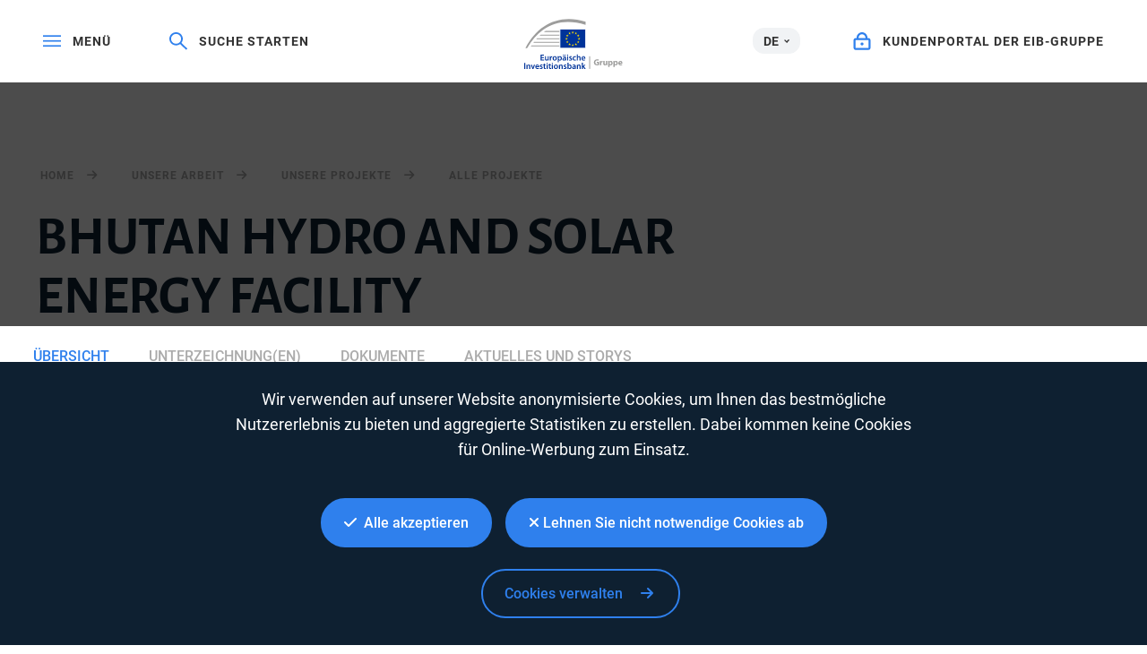

--- FILE ---
content_type: text/html;charset=UTF-8
request_url: https://www.eib.org/de/projects/all/20220778
body_size: 118841
content:
<!DOCTYPE html>
<html lang="de">
<head>
<meta name="google-site-verification" content="ej7DCzns06I5qrf4Xn5aafoQeDdFowTaWUwsWxCRIxc" />
<meta content="text/html; charset=utf-8" http-equiv="Content-Type"/>
<meta content="IE=9,10,11,edge" http-equiv="X-UA-Compatible"/>
<meta content="width=device-width, initial-scale=1.0" name="viewport"/>
<meta content="350888674962511" property="fb:pages"/>
<link rel="shortcut icon" href="/img/icons/favicons/favicon-32x32.png?v=0.1" sizes="32x32">
<link rel="shortcut icon" href="/img/icons/favicons/favicon-16x16.png?v=0.1" sizes="16x16">
<link rel="shortcut icon" href="/img/icons/favicons/android-chrome-192x192.png?v=0.1" sizes="192x192">
<link rel="shortcut icon" href="/img/icons/favicons/android-chrome-512x512.png?v=0.1" sizes="512x512">
<!-- iOS -->
<link rel="apple-touch-icon" href="/img/icons/favicons/apple-touch-icon.png?v=0.1">
<title lang="de">BHUTAN HYDRO AND SOLAR ENERGY FACILITY</title>
<meta name="description" content="EIB framework loan to finance hydro power plants (expected in the range of 25 - 75 MW) and solar PV plants in Bhutan."></meta>
<meta name="copyright" content="Europäische Investitionsbank">
<!-- generics -->
<link rel="shortcut icon" href="/img/icons/favicons/favicon-32x32.png?v=0.1" sizes="32x32">
<link rel="shortcut icon" href="/img/icons/favicons/favicon-16x16.png?v=0.1" sizes="16x16">
<link rel="shortcut icon" href="/img/icons/favicons/android-chrome-192x192.png?v=0.1" sizes="192x192">
<link rel="shortcut icon" href="/img/icons/favicons/android-chrome-512x512.png?v=0.1" sizes="512x512">
<!-- iOS -->
<link rel="apple-touch-icon" href="/img/icons/favicons/apple-touch-icon.png?v=0.1">
<link rel="canonical" href="https://www.eib.org/en/projects/all/20220778" />
<meta name="twitter:url" content="https://www.eib.org/en/projects/all/20220778"/>
<meta name="twitter:card" content="summary_large_image"/>
<meta name="twitter:site" content="@EIB"/>
<meta name="twitter:creator" content="@EIB"/>
<meta name="twitter:title" content="BHUTAN HYDRO AND SOLAR ENERGY FACILITY"/>
<meta name="twitter:description" content="EIB framework loan to finance hydro power plants (expected in the range of 25 - 75 MW) and solar PV plants in Bhutan."/>
<meta property="og:title" content="BHUTAN HYDRO AND SOLAR ENERGY FACILITY"/>
<meta property="og:description" content="EIB framework loan to finance hydro power plants (expected in the range of 25 - 75 MW) and solar PV plants in Bhutan."/>
<meta property="og:url" content="https://www.eib.org/en/projects/all/20220778"/>
<meta property="og:site_name" content="European Investment Bank"/>
<meta property="og:type" content="website"/>
<style>
menu.eib-mega-menu{display:none}img.lozad {width:100%;height:100%;object-fit:cover;object-position:center;will-change:filter;display:block;}
</style>
<link rel="stylesheet" href="https://tech.eib.org/_tools/mix/css/eib-font.css">
<link rel="stylesheet" href="https://tech.eib.org/_tools/mix/font/fontawesome-pro/css/all.min.css"/>
<link rel="stylesheet" href="https://tech.eib.org/_tools/front/css/framework/bootstrap.min.css">
<link rel="stylesheet" href="https://tech.eib.org/_tools/front/css/framework/swiper-bundle.min.css">
<link rel="stylesheet" href="https://tech.eib.org/_tools/front/css/framework/rl/eib-styles.css?v=2.17">
<link rel="stylesheet" href="https://tech.eib.org/_tools/mix/css/all-style-rl.css?v=3.67">
<link href="https://tech.eib.org/_tools/front/css/framework/rl/header.css?v=1.634" media="screen" rel="stylesheet" type="text/css"/>
<link href="https://tech.eib.org/_tools/front/css/framework/rl/primer/primer.css" rel="stylesheet" type="text/css"/>
<link rel="stylesheet" href="https://tech.eib.org/_tools/front/css/framework/rl/footer.css?v=1.9">
<link href="https://tech.eib.org/_tools/front/css/fm/all-style.css?v=4.1" media="screen" rel="stylesheet" type="text/css"/>
<link rel="stylesheet" href="https://tech.eib.org/_tools/front/css/framework/jquery.fancybox.min.css">
<link rel="stylesheet" href="https://tech.eib.org/_tools/mix/css/gallery/thumbnail-gallery.css?v=1.41">
<link rel="stylesheet" href="https://tech.eib.org/_tools/front/css/framework/flag-icon.min.css">
<link rel="stylesheet" media="print" href="https://tech.eib.org/_tools/front/css/generic/print.css?v=1.2"/>
<link rel="stylesheet" href="https://tech.eib.org/_tools/front/css/framework/animations/scrollmation-gallery.css"/>
<link rel="stylesheet" href="https://tech.eib.org/_tools/front/css/framework/animations/scrollmation-text-on-image.css"/>
<link rel="stylesheet" href="https://tech.eib.org/_tools/front/css/framework/animations/scrollmation-two-col.css"/>
<link rel="stylesheet" type="text/css" href="https://tech.eib.org/_tools/front/css/framework/curator.embed.css"/>
<script src="https://tech.eib.org/_tools/front/js/framework/_rareloop/animate-in.js" defer></script>
<script charset="UTF-8" src="https://tech.eib.org/_tools/front/js/include-google.js" type="text/javascript"></script>
<style>
.alert-language {
display: none;
}
</style>
</head>
<body>
<header>
<!-- start menu -->
<menu class="eib-mega-menu eib-mega-menu--v2 eib-mega-menu--light menu-light">
<a class="eib-mega-menu__search eib-mega-menu__icon-link">
<svg width="20" height="20" viewbox="0 0 20 20" fill="inherit" xmlns="http://www.w3.org/2000/svg">
<path d="M19.9399 18.1499L13.4474 11.8017C14.4549 10.5282 14.9999 8.97107 14.9999 7.3333C14.9999 5.37287 14.2174 3.53465 12.8024 2.14866C11.3874 0.762663 9.50246 0 7.49997 0C5.49748 0 3.61248 0.765108 2.19749 2.14866C0.779996 3.53221 0 5.37287 0 7.3333C0 9.29129 0.782496 11.1344 2.19749 12.5179C3.61248 13.9039 5.49498 14.6666 7.49997 14.6666C9.17496 14.6666 10.765 14.1337 12.0674 13.1511L18.5599 19.4968C18.579 19.5154 18.6016 19.5302 18.6264 19.5403C18.6513 19.5504 18.678 19.5556 18.7049 19.5556C18.7318 19.5556 18.7585 19.5504 18.7834 19.5403C18.8083 19.5302 18.8309 19.5154 18.8499 19.4968L19.9399 18.4335C19.959 18.4149 19.9741 18.3928 19.9844 18.3684C19.9947 18.3441 20 18.318 20 18.2917C20 18.2654 19.9947 18.2393 19.9844 18.215C19.9741 18.1906 19.959 18.1685 19.9399 18.1499ZM11.46 11.2053C10.4 12.2393 8.99496 12.8088 7.49997 12.8088C6.00497 12.8088 4.59998 12.2393 3.53998 11.2053C2.48249 10.1688 1.89999 8.79507 1.89999 7.3333C1.89999 5.87153 2.48249 4.49531 3.53998 3.46132C4.59998 2.42732 6.00497 1.85777 7.49997 1.85777C8.99496 1.85777 10.4025 2.42488 11.46 3.46132C12.5174 4.49776 13.0999 5.87153 13.0999 7.3333C13.0999 8.79507 12.5174 10.1713 11.46 11.2053Z" fill="inherit"></path>
</svg> <span>Suche starten</span> </a>
<span class="eib-mega-menu__languages eib-select"> <span class="eib-select__label">DE</span>
<ul class="eib-select__dropdown">
<li class="eib-select__option"><a class="eib-select__link" href="?lang=en">EN</a></li>
<li class="eib-select__option"><a class="eib-select__link" href="?lang=fr">FR</a></li>
</ul> </span>
<a class="eib-mega-menu__toggle eib-mega-menu__icon-link">
<svg width="24" height="16" viewbox="0 0 24 16" fill="#fff" xmlns="http://www.w3.org/2000/svg">
<rect width="24" height="2" fill="inherit"></rect>
<rect y="6.64648" width="24" height="2" fill="inherit"></rect>
<rect y="13.2939" width="24" height="2" fill="inherit"></rect>
</svg> <span>menü</span> </a> <!-- start logo -->
<a href="/de/index.htm" class="eib-mega-menu__logo-horizontal default-eib" title="Europäische Investitionsbank-Gruppe">
<svg xmlns="http://www.w3.org/2000/svg" viewbox="0 0 420.33 211.1">
<defs>
<style>.cls-1 {fill: none;}.cls-1,.cls-2,.cls-3,.cls-4 {stroke-width: 0px;}.cls-2 {fill: #9d9d9c;}.cls-3 {fill: #ffde00;}.cls-4 {fill: #039;}</style>
</defs>
<g id="Base">
<rect class="cls-4 flagbackground-color" x="152.54" y="43.16" width="109.24" height="80.24"></rect>
<polygon class="cls-3 star-color" points="208.11 55.21 212.29 55.21 208.92 57.84 210.23 62.01 206.87 59.44 203.51 62.01 204.84 57.84 201.44 55.21 205.61 55.21 206.87 51.15 208.11 55.21"></polygon>
<polygon class="cls-3 star-color" points="208.25 108.85 212.44 108.85 209.07 111.39 210.38 115.39 207.02 112.92 203.66 115.39 204.99 111.39 201.58 108.85 205.76 108.85 207.02 104.94 208.25 108.85"></polygon>
<polygon class="cls-3 star-color" points="221.52 105.3 225.71 105.3 222.34 107.83 223.65 111.84 220.29 109.36 216.93 111.84 218.26 107.83 214.85 105.3 219.03 105.3 220.29 101.39 221.52 105.3"></polygon>
<polygon class="cls-3 star-color" points="221.52 58.79 225.71 58.79 222.34 61.32 223.65 65.33 220.29 62.86 216.93 65.33 218.26 61.32 214.85 58.79 219.03 58.79 220.29 54.88 221.52 58.79"></polygon>
<polygon class="cls-3 star-color" points="231.37 68.64 235.56 68.64 232.18 71.17 233.49 75.18 230.14 72.71 226.78 75.18 228.11 71.17 224.7 68.64 228.87 68.64 230.14 64.73 231.37 68.64"></polygon>
<polygon class="cls-3 star-color" points="231.37 95.58 235.56 95.58 232.18 98.12 233.49 102.13 230.14 99.65 226.78 102.13 228.11 98.12 224.7 95.58 228.87 95.58 230.14 91.67 231.37 95.58"></polygon>
<polygon class="cls-3 star-color" points="235.06 81.91 239.25 81.91 235.88 84.44 237.19 88.45 233.83 85.97 230.47 88.45 231.8 84.44 228.39 81.91 232.56 81.91 233.83 78 235.06 81.91"></polygon>
<polygon class="cls-3 star-color" points="194.58 58.82 198.76 58.82 195.39 61.36 196.7 65.37 193.34 62.89 189.98 65.37 191.31 61.36 187.91 58.82 192.08 58.82 193.34 54.91 194.58 58.82"></polygon>
<polygon class="cls-3 star-color" points="185 68.67 189.19 68.67 185.82 71.2 187.12 75.21 183.77 72.74 180.41 75.21 181.73 71.2 178.33 68.67 182.51 68.67 183.77 64.76 185 68.67"></polygon>
<polygon class="cls-3 star-color" points="181.45 81.94 185.63 81.94 182.26 84.47 183.57 88.48 180.21 86.01 176.85 88.48 178.18 84.47 174.78 81.94 178.95 81.94 180.21 78.03 181.45 81.94"></polygon>
<polygon class="cls-3 star-color" points="185 95.62 189.19 95.62 185.82 98.15 187.12 102.16 183.77 99.69 180.41 102.16 181.73 98.15 178.33 95.62 182.51 95.62 183.77 91.71 185 95.62"></polygon>
<polygon class="cls-3 star-color" points="194.72 105.33 198.9 105.33 195.53 107.86 196.83 111.87 193.48 109.4 190.12 111.87 191.45 107.86 188.05 105.33 192.22 105.33 193.48 101.42 194.72 105.33"></polygon>
<rect class="cls-1" x="149.67" y="40.29" width="114.98" height="85.98"></rect>
<path class="cls-2 lines-color" d="m261.8,11.36v13.97c-26.39-8.33-51.73-12.53-75.68-12.53-38.96,0-74.42,11.08-105.37,32.92-26,18.35-48.96,44.41-68.48,77.67h-7.17C46.38,43.64,111.52,0,190.38,0c23.12,0,47.02,3.81,71.42,11.36Z"></path>
<path class="cls-2 lines-color" d="m149.67,50.83v3.89h-65.17c.57-.42,1.15-.83,1.73-1.24.76-.54,1.52-1.07,2.29-1.58.02-.02.03-.03.05-.03.61-.36,1.21-.7,1.82-1.04h59.28Z"></path>
<polygon class="cls-2 lines-color" points="70.33 66.07 149.67 66.07 149.67 69.96 66.05 69.96 70.33 66.07"></polygon>
<polygon class="cls-2 lines-color" points="54.59 81.52 149.67 81.52 149.67 85.42 51.06 85.42 54.59 81.52"></polygon>
<polygon class="cls-2 lines-color" points="41.79 96.64 149.67 96.64 149.67 100.53 38.8 100.53 41.79 96.64"></polygon>
<path class="cls-2 lines-color" d="m149.67,111.84v3.89H28.18c.85-1.31,1.71-2.61,2.58-3.89h118.91Z"></path>
<rect class="cls-2" x="277.27" y="157.42" width="3.71" height="53.31" />
</g>
<g id="DE">
<path class="cls-4 logotext-color" d="m83.89,164.36h-9.33v7.28h10.44v3.71h-14.95v-24.77h14.4v3.71h-9.88v6.39h9.33v3.67Z" />
<path class="cls-4 logotext-color" d="m104.46,169.98c0,2.13.07,3.9.15,5.37h-3.93l-.22-2.68h-.11c-.77,1.25-2.54,3.09-5.77,3.09s-6.21-1.95-6.21-7.79v-10.51h4.52v9.74c0,2.98.96,4.89,3.34,4.89,1.84,0,3.01-1.25,3.45-2.42.18-.37.26-.88.26-1.4v-10.8h4.52v12.53Z" />
<path class="cls-4 logotext-color" d="m109.35,163.22c0-2.42-.04-4.19-.15-5.77h3.89l.18,3.38h.11c.88-2.5,2.98-3.79,4.92-3.79.44,0,.7.04,1.07.11v4.23c-.4-.07-.81-.11-1.36-.11-2.13,0-3.64,1.36-4.04,3.42-.07.4-.11.88-.11,1.36v9.3h-4.52v-12.13Z" />
<path class="cls-4 logotext-color" d="m129.93,175.75c-5.03,0-8.97-3.45-8.97-9.22s3.86-9.48,9.26-9.48,8.89,3.75,8.89,9.19c0,6.58-4.63,9.52-9.15,9.52h-.04Zm.15-3.27c2.57,0,4.37-2.5,4.37-6.14,0-2.79-1.25-6.03-4.34-6.03s-4.48,3.12-4.48,6.1c0,3.45,1.73,6.06,4.41,6.06h.04Z" />
<path class="cls-4 logotext-color" d="m142.83,163.4c0-2.35-.07-4.26-.15-5.95h3.97l.22,2.76h.07c1.32-2.02,3.42-3.16,6.14-3.16,4.12,0,7.53,3.53,7.53,9.11,0,6.47-4.08,9.59-8.16,9.59-2.24,0-4.12-.96-5.03-2.39h-.07v9.26h-4.52v-19.22Zm4.52,4.45c0,.44.04.85.11,1.25.48,1.84,2.06,3.16,4,3.16,2.87,0,4.56-2.39,4.56-5.92,0-3.16-1.54-5.73-4.45-5.73-1.87,0-3.6,1.36-4.08,3.34-.07.37-.15.77-.15,1.14v2.76Z" />
<path class="cls-4 logotext-color" d="m178.21,171.04c0,1.62.07,3.2.29,4.3h-4.08l-.33-1.98h-.11c-1.07,1.4-2.94,2.39-5.29,2.39-3.6,0-5.62-2.61-5.62-5.33,0-4.48,4-6.8,10.62-6.76v-.29c0-1.18-.48-3.12-3.64-3.12-1.76,0-3.6.55-4.81,1.32l-.88-2.94c1.32-.81,3.64-1.58,6.47-1.58,5.73,0,7.39,3.64,7.39,7.57v6.43Zm-10.66-16.39c-1.29,0-2.24-1.03-2.24-2.28s.99-2.24,2.31-2.24c1.21,0,2.17.96,2.17,2.24s-.92,2.28-2.2,2.28h-.04Zm6.25,11.94c-3.2-.04-6.25.62-6.25,3.34,0,1.76,1.14,2.57,2.57,2.57,1.84,0,3.12-1.18,3.56-2.46.11-.33.11-.66.11-.99v-2.46Zm1.03-11.94c-1.25,0-2.2-1.03-2.2-2.28s.99-2.24,2.28-2.24,2.21.96,2.21,2.24-.92,2.28-2.21,2.28h-.07Z" />
<path class="cls-4 logotext-color" d="m185.23,154.88c-1.51,0-2.5-1.1-2.5-2.43,0-1.4,1.03-2.46,2.54-2.46s2.5,1.07,2.54,2.46c0,1.32-.99,2.43-2.54,2.43h-.04Zm-2.24,20.47v-17.89h4.52v17.89h-4.52Z" />
<path class="cls-4 logotext-color" d="m192.21,171.15c.99.62,2.94,1.32,4.56,1.32,1.98,0,2.87-.84,2.87-2.02s-.73-1.8-2.94-2.61c-3.49-1.18-4.92-3.09-4.92-5.22,0-3.16,2.61-5.58,6.76-5.58,1.98,0,3.71.48,4.78,1.07l-.92,3.16c-.73-.44-2.2-1.03-3.78-1.03s-2.5.81-2.5,1.91.85,1.65,3.12,2.5c3.27,1.14,4.74,2.79,4.78,5.44,0,3.27-2.54,5.62-7.28,5.62-2.17,0-4.12-.51-5.44-1.25l.92-3.31Z" />
<path class="cls-4 logotext-color" d="m220.87,174.79c-.96.44-2.83.92-5.07.92-5.58,0-9.22-3.6-9.22-9.15s3.67-9.52,9.96-9.52c1.65,0,3.34.37,4.37.81l-.81,3.42c-.73-.37-1.8-.7-3.42-.7-3.45,0-5.51,2.54-5.48,5.81,0,3.67,2.39,5.77,5.48,5.77,1.54,0,2.68-.33,3.56-.7l.62,3.34Z" />
<path class="cls-4 logotext-color" d="m224.22,149.22h4.52v10.66h.07c.55-.85,1.32-1.54,2.24-2.02.92-.51,1.98-.81,3.12-.81,3.05,0,6.25,2.02,6.25,7.75v10.55h-4.52v-10.07c0-2.57-.96-4.56-3.45-4.56-1.76,0-3.01,1.18-3.53,2.54-.15.4-.18.88-.18,1.36v10.73h-4.52v-26.12Z" />
<path class="cls-4 logotext-color" d="m248.43,167.66c.11,3.23,2.65,4.63,5.51,4.63,2.09,0,3.56-.33,4.96-.81l.66,3.09c-1.54.66-3.67,1.14-6.25,1.14-5.81,0-9.22-3.56-9.22-9.04,0-4.96,3.01-9.63,8.74-9.63s7.72,4.78,7.72,8.71c0,.84-.07,1.51-.15,1.91h-11.98Zm7.86-3.16c.04-1.65-.7-4.37-3.71-4.37-2.79,0-3.97,2.54-4.15,4.37h7.86Z" />
<path class="cls-4 logotext-color" d="m4.52,186.01v24.76H0v-24.76h4.52Z" />
<path class="cls-4 logotext-color" d="m9.74,198.21c0-2.06-.07-3.78-.15-5.33h3.93l.22,2.68h.11c.81-1.4,2.76-3.09,5.73-3.09,3.12,0,6.36,2.02,6.36,7.68v10.62h-4.52v-10.1c0-2.57-.96-4.52-3.42-4.52-1.8,0-3.05,1.29-3.53,2.65-.15.37-.22.92-.22,1.43v10.54h-4.52v-12.57Z" />
<path class="cls-4 logotext-color" d="m33.03,192.88l2.9,9.08c.51,1.58.88,3.01,1.21,4.48h.11c.33-1.47.73-2.87,1.21-4.48l2.87-9.08h4.74l-6.83,17.89h-4.45l-6.65-17.89h4.89Z" />
<path class="cls-4 logotext-color" d="m51.55,203.09c.11,3.23,2.65,4.63,5.51,4.63,2.09,0,3.56-.33,4.96-.81l.66,3.09c-1.54.66-3.67,1.14-6.25,1.14-5.81,0-9.22-3.56-9.22-9.04,0-4.96,3.01-9.63,8.74-9.63s7.72,4.78,7.72,8.71c0,.84-.07,1.51-.15,1.91h-11.98Zm7.86-3.16c.04-1.65-.7-4.37-3.71-4.37-2.79,0-3.97,2.54-4.15,4.37h7.86Z" />
<path class="cls-4 logotext-color" d="m67.13,206.58c.99.62,2.94,1.32,4.56,1.32,1.98,0,2.87-.84,2.87-2.02s-.73-1.8-2.94-2.61c-3.49-1.18-4.92-3.09-4.92-5.22,0-3.16,2.61-5.58,6.76-5.58,1.98,0,3.71.48,4.78,1.07l-.92,3.16c-.73-.44-2.2-1.03-3.78-1.03s-2.5.81-2.5,1.91.85,1.65,3.12,2.5c3.27,1.14,4.74,2.79,4.78,5.44,0,3.27-2.54,5.62-7.28,5.62-2.17,0-4.12-.51-5.44-1.25l.92-3.31Z" />
<path class="cls-4 logotext-color" d="m87.82,188.29v4.59h4.3v3.38h-4.3v7.86c0,2.21.59,3.31,2.31,3.31.81,0,1.25-.04,1.76-.18l.07,3.42c-.66.26-1.87.48-3.27.48-1.69,0-3.05-.55-3.9-1.47-.99-1.03-1.43-2.68-1.43-5.03v-8.38h-2.54v-3.38h2.54v-3.34l4.45-1.25Z" />
<path class="cls-4 logotext-color" d="m97.78,190.31c-1.51,0-2.5-1.1-2.5-2.42,0-1.4,1.03-2.46,2.54-2.46s2.5,1.07,2.54,2.46c0,1.32-.99,2.42-2.54,2.42h-.04Zm-2.24,20.47v-17.89h4.52v17.89h-4.52Z" />
<path class="cls-4 logotext-color" d="m110.12,188.29v4.59h4.3v3.38h-4.3v7.86c0,2.21.59,3.31,2.31,3.31.81,0,1.25-.04,1.76-.18l.07,3.42c-.66.26-1.87.48-3.27.48-1.69,0-3.05-.55-3.9-1.47-.99-1.03-1.43-2.68-1.43-5.03v-8.38h-2.54v-3.38h2.54v-3.34l4.45-1.25Z" />
<path class="cls-4 logotext-color" d="m120.08,190.31c-1.51,0-2.5-1.1-2.5-2.42,0-1.4,1.03-2.46,2.54-2.46s2.5,1.07,2.54,2.46c0,1.32-.99,2.42-2.54,2.42h-.04Zm-2.24,20.47v-17.89h4.52v17.89h-4.52Z" />
<path class="cls-4 logotext-color" d="m135.07,211.18c-5.03,0-8.97-3.45-8.97-9.22s3.86-9.48,9.26-9.48,8.89,3.75,8.89,9.19c0,6.58-4.63,9.52-9.15,9.52h-.04Zm.15-3.27c2.57,0,4.37-2.5,4.37-6.14,0-2.79-1.25-6.03-4.34-6.03s-4.48,3.12-4.48,6.1c0,3.45,1.73,6.06,4.41,6.06h.04Z" />
<path class="cls-4 logotext-color" d="m147.97,198.21c0-2.06-.07-3.78-.15-5.33h3.93l.22,2.68h.11c.81-1.4,2.76-3.09,5.73-3.09,3.12,0,6.36,2.02,6.36,7.68v10.62h-4.52v-10.1c0-2.57-.96-4.52-3.42-4.52-1.8,0-3.05,1.29-3.53,2.65-.15.37-.22.92-.22,1.43v10.54h-4.52v-12.57Z" />
<path class="cls-4 logotext-color" d="m168.8,206.58c.99.62,2.94,1.32,4.56,1.32,1.98,0,2.87-.84,2.87-2.02s-.73-1.8-2.94-2.61c-3.49-1.18-4.92-3.09-4.92-5.22,0-3.16,2.61-5.58,6.76-5.58,1.98,0,3.71.48,4.78,1.07l-.92,3.16c-.74-.44-2.21-1.03-3.78-1.03s-2.5.81-2.5,1.91.84,1.65,3.12,2.5c3.27,1.14,4.74,2.79,4.78,5.44,0,3.27-2.54,5.62-7.27,5.62-2.17,0-4.12-.51-5.44-1.25l.92-3.31Z" />
<path class="cls-4 logotext-color" d="m184.31,184.65h4.52v10.69h.07c1.1-1.73,3.05-2.87,5.73-2.87,4.37,0,7.5,3.64,7.46,9.08,0,6.43-4.08,9.63-8.12,9.63-2.31,0-4.37-.88-5.66-3.09h-.07l-.22,2.68h-3.86c.07-1.21.15-3.2.15-5v-21.13Zm4.52,18.74c0,.37.04.73.11,1.07.48,1.84,2.06,3.16,4,3.16,2.83,0,4.56-2.24,4.56-5.88,0-3.16-1.51-5.73-4.52-5.73-1.84,0-3.53,1.32-4.01,3.31-.07.33-.15.74-.15,1.18v2.9Z" />
<path class="cls-4 logotext-color" d="m219.7,206.47c0,1.62.07,3.2.29,4.3h-4.08l-.33-1.98h-.11c-1.07,1.4-2.94,2.39-5.29,2.39-3.6,0-5.62-2.61-5.62-5.33,0-4.48,4-6.8,10.62-6.76v-.29c0-1.18-.48-3.12-3.64-3.12-1.76,0-3.6.55-4.81,1.32l-.88-2.94c1.32-.81,3.64-1.58,6.47-1.58,5.73,0,7.39,3.64,7.39,7.57v6.43Zm-4.41-4.45c-3.2-.04-6.25.62-6.25,3.34,0,1.76,1.14,2.57,2.57,2.57,1.84,0,3.12-1.18,3.56-2.46.11-.33.11-.66.11-.99v-2.46Z" />
<path class="cls-4 logotext-color" d="m224.47,198.21c0-2.06-.07-3.78-.15-5.33h3.93l.22,2.68h.11c.81-1.4,2.76-3.09,5.73-3.09,3.12,0,6.36,2.02,6.36,7.68v10.62h-4.52v-10.1c0-2.57-.96-4.52-3.42-4.52-1.8,0-3.05,1.29-3.53,2.65-.15.37-.22.92-.22,1.43v10.54h-4.52v-12.57Z" />
<path class="cls-4 logotext-color" d="m250.01,200.74h.07c.44-.7.96-1.47,1.4-2.09l4.37-5.77h5.44l-6.65,7.31,7.57,10.58h-5.55l-5.14-7.9-1.51,1.8v6.1h-4.52v-26.12h4.52v16.09Z" />
<path class="cls-2 lines-color" d="m319.02,194.23c-1.73.59-5,1.4-8.27,1.4-4.52,0-7.79-1.14-10.07-3.31-2.24-2.17-3.49-5.4-3.49-9.04.04-8.23,6.03-12.93,14.15-12.93,3.2,0,5.66.62,6.87,1.18l-1.18,4.52c-1.36-.62-3.01-1.07-5.73-1.07-4.67,0-8.23,2.65-8.23,8.01s3.23,8.12,7.83,8.12c1.25,0,2.28-.15,2.72-.33v-5.22h-3.82v-4.37h9.22v13.04Z" />
<path class="cls-2 lines-color" d="m323.21,183.31c0-2.65-.04-4.37-.15-5.92h4.78l.22,3.34h.15c.92-2.65,3.09-3.75,4.85-3.75.51,0,.77.04,1.18.11v5.25c-.44-.07-.88-.15-1.51-.15-2.06,0-3.45,1.07-3.82,2.83-.07.37-.11.77-.11,1.25v9.08h-5.58v-12.05Z" />
<path class="cls-2 lines-color" d="m354.11,189.6c0,2.35.07,4.26.15,5.77h-4.85l-.26-2.54h-.11c-.7,1.1-2.39,2.94-5.62,2.94-3.67,0-6.32-2.28-6.32-7.83v-10.55h5.58v9.66c0,2.61.85,4.19,2.83,4.19,1.54,0,2.46-1.07,2.79-1.95.15-.33.22-.74.22-1.21v-10.69h5.58v12.2Z" />
<path class="cls-2 lines-color" d="m358.59,183.42c0-2.35-.07-4.34-.15-6.03h4.85l.26,2.5h.07c1.32-1.87,3.38-2.9,5.99-2.9,3.93,0,7.46,3.42,7.46,9.15,0,6.54-4.15,9.63-8.16,9.63-2.17,0-3.86-.88-4.67-2.06h-.07v8.93h-5.58v-19.22Zm5.58,4.23c0,.44.04.81.11,1.18.37,1.51,1.65,2.65,3.27,2.65,2.43,0,3.86-2.02,3.86-5.07,0-2.87-1.29-5.03-3.78-5.03-1.58,0-2.98,1.18-3.34,2.83-.07.29-.11.66-.11.99v2.46Z" />
<path class="cls-2 lines-color" d="m380.57,183.42c0-2.35-.07-4.34-.15-6.03h4.85l.26,2.5h.07c1.32-1.87,3.38-2.9,5.99-2.9,3.93,0,7.46,3.42,7.46,9.15,0,6.54-4.15,9.63-8.16,9.63-2.17,0-3.86-.88-4.67-2.06h-.07v8.93h-5.58v-19.22Zm5.58,4.23c0,.44.04.81.11,1.18.37,1.51,1.65,2.65,3.27,2.65,2.43,0,3.86-2.02,3.86-5.07,0-2.87-1.29-5.03-3.78-5.03-1.58,0-2.98,1.18-3.34,2.83-.07.29-.11.66-.11.99v2.46Z" />
<path class="cls-2 lines-color" d="m406.84,188.16c.18,2.31,2.46,3.42,5.07,3.42,1.91,0,3.45-.26,4.96-.77l.73,3.79c-1.84.77-4.08,1.14-6.5,1.14-6.1,0-9.59-3.53-9.59-9.15,0-4.56,2.87-9.59,9.08-9.59,5.81,0,8.01,4.52,8.01,8.96,0,.96-.11,1.8-.18,2.21h-11.57Zm6.58-3.82c0-1.36-.59-3.64-3.12-3.64-2.39,0-3.34,2.17-3.49,3.64h6.61Z" />
</g>
</svg></a> <!-- end logo -->
<a href="https://clientconnect.eib.org" target="_blank" class="eib-mega-menu__connect eib-mega-menu__icon-link">
<svg width="17" height="18" viewbox="0 0 17 18" fill="inherit" xmlns="http://www.w3.org/2000/svg">
<path fill-rule="evenodd" clip-rule="evenodd" d="M11.9937 5.82227V5.71289C11.9937 3.59009 10.3557 2 8.49365 2C6.63159 2 4.99365 3.59009 4.99365 5.71289V5.82227H11.9937ZM13.9937 5.71289C13.9937 2.55762 11.5312 0 8.49365 0C5.45605 0 2.99365 2.55762 2.99365 5.71289V5.8667H2C0.895386 5.8667 0 6.76221 0 7.8667V15.7385C0 16.843 0.895386 17.7385 2 17.7385H14.9983C16.1029 17.7385 16.9983 16.843 16.9983 15.7385V7.8667C16.9983 6.76221 16.1029 5.8667 14.9983 5.8667H13.9937V5.71289ZM14.9983 7.8667H2V15.7385H14.9983V7.8667ZM8.49805 13.2002C9.32642 13.2002 9.99805 12.5435 9.99805 11.7334C9.99805 10.9236 9.32642 10.2668 8.49805 10.2668C7.66968 10.2668 6.99805 10.9236 6.99805 11.7334C6.99805 12.5435 7.66968 13.2002 8.49805 13.2002Z" fill="inherit"></path>
</svg> <span>Kundenportal der EIB-Gruppe</span> </a>
<div class="eib-mega-menu__menu">
<div class="eib-mega-menu__menu-top">
<a class="eib-mega-menu__toggle eib-mega-menu__toggle--close eib-mega-menu__icon-link">
<svg width="19" height="20" viewbox="0 0 19 20" fill="inherit" xmlns="http://www.w3.org/2000/svg">
<line x1="0.707107" y1="1.29289" x2="17.7071" y2="18.2929" stroke="inherit" stroke-width="2" stroke-linejoin="round"></line>
<line x1="17.7071" y1="1.70711" x2="0.707106" y2="18.7071" stroke="inherit" stroke-width="2" stroke-linejoin="round"></line>
</svg> <span>Schließen</span> </a>
<a href="https://clientconnect.eib.org" target="_blank" class="eib-mega-menu__connect eib-mega-menu__connect--mobile eib-mega-menu__icon-link">
<svg width="17" height="18" viewbox="0 0 17 18" fill="inherit" xmlns="http://www.w3.org/2000/svg">
<path fill-rule="evenodd" clip-rule="evenodd" d="M11.9937 5.82227V5.71289C11.9937 3.59009 10.3557 2 8.49365 2C6.63159 2 4.99365 3.59009 4.99365 5.71289V5.82227H11.9937ZM13.9937 5.71289C13.9937 2.55762 11.5312 0 8.49365 0C5.45605 0 2.99365 2.55762 2.99365 5.71289V5.8667H2C0.895386 5.8667 0 6.76221 0 7.8667V15.7385C0 16.843 0.895386 17.7385 2 17.7385H14.9983C16.1029 17.7385 16.9983 16.843 16.9983 15.7385V7.8667C16.9983 6.76221 16.1029 5.8667 14.9983 5.8667H13.9937V5.71289ZM14.9983 7.8667H2V15.7385H14.9983V7.8667ZM8.49805 13.2002C9.32642 13.2002 9.99805 12.5435 9.99805 11.7334C9.99805 10.9236 9.32642 10.2668 8.49805 10.2668C7.66968 10.2668 6.99805 10.9236 6.99805 11.7334C6.99805 12.5435 7.66968 13.2002 8.49805 13.2002Z" fill="inherit"></path>
</svg> <span>Kundenportal der EIB-Gruppe</span> </a>
</div>
<div class="eib-mega-menu__first">
<div class="eib-mega-menu__container">
<form class="eib-mega-menu__search-form" action="">
<span class="eib-typography__secondary-label eib-mega-menu__search-label">Suche starten</span>
<div class="eib-mega-menu__search-bar">
<input class="eib-mega-menu__search-input" type="text" placeholder="Suche starten" data-keywords="["First","Second Sentence","Third Sentence"]" />
<a class="eib-mega-menu__search-button" href="https://www.eib.org/de/search.htm">Suche starten</a>
</div>
</form>
<ul class="eib-mega-menu__list">
<div>
<li class="eib-mega-menu__item eib-mega-menu__item--has-children eib-mega-menu__item--first"> Wer wir sind
<svg width="11" height="17" viewbox="0 0 11 17" fill="none" xmlns="http://www.w3.org/2000/svg">
<path d="M0 14.8775L6.43425 8.42915L0 1.98085L1.98085 0L10.41 8.42915L1.98085 16.8583L0 14.8775Z"></path>
</svg> </li>
<div class="eib-mega-menu__second">
<div class="eib-mega-menu__container">
<span class="eib-mega-menu__back">back</span>
<ul class="eib-mega-menu__list">
<div>
<li class="eib-mega-menu__item eib-mega-menu__item--second"> <a class="eib-mega-menu__link" href="/de/about/index"> Überblick </a> </li>
</div>
<div>
<li class="eib-mega-menu__item eib-mega-menu__item--second"> <a class="eib-mega-menu__link" href="/de/projects/topics/global/index"> EIB Global </a> </li>
</div>
<div>
<li class="eib-mega-menu__item eib-mega-menu__item--second"> <a class="eib-mega-menu__link" href="/de/projects/topics/climate-action/index"> Die Klimabank </a> </li>
</div>
<div>
<li class="eib-mega-menu__item eib-mega-menu__item--has-children eib-mega-menu__item--second"> Die EIB-Gruppe im Überblick
<svg width="11" height="17" viewbox="0 0 11 17" fill="none" xmlns="http://www.w3.org/2000/svg">
<path d="M0 14.8775L6.43425 8.42915L0 1.98085L1.98085 0L10.41 8.42915L1.98085 16.8583L0 14.8775Z"></path>
</svg> </li>
<div class="eib-mega-menu__third">
<div class="eib-mega-menu__container">
<span class="eib-mega-menu__back">back</span>
<ul class="eib-mega-menu__list">
<li class="eib-mega-menu__item eib-mega-menu__item--third"> <a class="eib-mega-menu__link" href="/de/about/at-a-glance/index"> Überblick </a> </li>
<li class="eib-mega-menu__item eib-mega-menu__item--third"> <a class="eib-mega-menu__link" href="/de/about/global-cooperation/index"> Herausforderungen gemeinsam meistern </a> </li>
<li class="eib-mega-menu__item eib-mega-menu__item--third"> <a class="eib-mega-menu__link" href="/de/about/partners/index"> Partner </a> </li>
<li class="eib-mega-menu__item eib-mega-menu__item--third"> <a class="eib-mega-menu__link" href="/de/about/eu-family/index"> Die EIB – ein Mitglied der großen EU-Familie </a> </li>
</ul>
</div>
</div>
</div>
<div>
<li class="eib-mega-menu__item eib-mega-menu__item--has-children eib-mega-menu__item--second"> <a class="eib-mega-menu__link" href="/de/about/at-a-glance/eib-core-strategic-priorities"> Unsere Prioritäten </a> </li>
</div>
<div>
<li class="eib-mega-menu__item eib-mega-menu__item--has-children eib-mega-menu__item--second"> Unsere Ergebnisse
<svg width="11" height="17" viewbox="0 0 11 17" fill="none" xmlns="http://www.w3.org/2000/svg">
<path d="M0 14.8775L6.43425 8.42915L0 1.98085L1.98085 0L10.41 8.42915L1.98085 16.8583L0 14.8775Z"></path>
</svg> </li>
<div class="eib-mega-menu__third">
<div class="eib-mega-menu__container">
<span class="eib-mega-menu__back">back</span>
<ul class="eib-mega-menu__list">
<li class="eib-mega-menu__item eib-mega-menu__item--third"> <a class="eib-mega-menu__link" href="/de/about/key-figures/index"> Überblick </a> </li>
<li class="eib-mega-menu__item eib-mega-menu__item--third"> <a class="eib-mega-menu__link" href="/de/about/key-figures/eib-impacts/index"> Beitrag der EIB-Gruppe zu Beschäftigung und Wachstum </a> </li>
</ul>
</div>
</div>
</div>
<div>
<li class="eib-mega-menu__item eib-mega-menu__item--has-children eib-mega-menu__item--second"> Governance und Struktur
<svg width="11" height="17" viewbox="0 0 11 17" fill="none" xmlns="http://www.w3.org/2000/svg">
<path d="M0 14.8775L6.43425 8.42915L0 1.98085L1.98085 0L10.41 8.42915L1.98085 16.8583L0 14.8775Z"></path>
</svg> </li>
<div class="eib-mega-menu__third">
<div class="eib-mega-menu__container">
<span class="eib-mega-menu__back">back</span>
<ul class="eib-mega-menu__list">
<li class="eib-mega-menu__item eib-mega-menu__item--third"> <a class="eib-mega-menu__link" href="/de/about/governance-and-structure/index"> Überblick </a> </li>
<li class="eib-mega-menu__item eib-mega-menu__item--third"> <a class="eib-mega-menu__link" href="/de/about/governance-and-structure/shareholders/index"> Anteilseigner </a> </li>
<li class="eib-mega-menu__item eib-mega-menu__item--third"> <a class="eib-mega-menu__link" href="/de/about/governance-and-structure/statutory-bodies/index"> Satzungsmäßige Organe </a> </li>
<li class="eib-mega-menu__item eib-mega-menu__item--third"> <a class="eib-mega-menu__link" href="/de/about/governance-and-structure/control-evaluation/index"> Kontrolle und Evaluierung </a> </li>
<li class="eib-mega-menu__item eib-mega-menu__item--third"> <a class="eib-mega-menu__link" href="/de/about/governance-and-structure/organisation/index"> Organisationsstruktur </a> </li>
</ul>
</div>
</div>
</div>
<div>
<li class="eib-mega-menu__item eib-mega-menu__item--has-children eib-mega-menu__item--second"> Unternehmensverantwortung
<svg width="11" height="17" viewbox="0 0 11 17" fill="none" xmlns="http://www.w3.org/2000/svg">
<path d="M0 14.8775L6.43425 8.42915L0 1.98085L1.98085 0L10.41 8.42915L1.98085 16.8583L0 14.8775Z"></path>
</svg> </li>
<div class="eib-mega-menu__third">
<div class="eib-mega-menu__container">
<span class="eib-mega-menu__back">back</span>
<ul class="eib-mega-menu__list">
<li class="eib-mega-menu__item eib-mega-menu__item--third"> <a class="eib-mega-menu__link" href="/de/about/cr/index"> Überblick </a> </li>
<li class="eib-mega-menu__item eib-mega-menu__item--third"> <a class="eib-mega-menu__link" href="/de/about/cr/responsible-finance/index"> Finanzierung </a> </li>
<li class="eib-mega-menu__item eib-mega-menu__item--third"> <a class="eib-mega-menu__link" href="/de/about/cr/responsible-borrower/index"> Mittelbeschaffung </a> </li>
<li class="eib-mega-menu__item eib-mega-menu__item--third"> <a class="eib-mega-menu__link" href="/de/projects/topics/social-sustainability/human-rights/index"> Die EIB und die Menschenrechte </a> </li>
<li class="eib-mega-menu__item eib-mega-menu__item--third"> <a class="eib-mega-menu__link" href="/de/about/cr/internal-commitment/index"> Unser eigener Anspruch </a> </li>
<li class="eib-mega-menu__item eib-mega-menu__item--third"> <a class="eib-mega-menu__link" href="/de/about/cr/environmental-management/index"> Umweltmanagement bei der EIB </a> </li>
<li class="eib-mega-menu__item eib-mega-menu__item--third"> <a class="eib-mega-menu__link" href="/de/about/cr/sdg/index"> Beitrag der EIB-Gruppe zu den Zielen für nachhaltige Entwicklung </a> </li>
</ul>
</div>
</div>
</div>
<div>
<li class="eib-mega-menu__item eib-mega-menu__item--has-children eib-mega-menu__item--second"> Transparenz und Zugang zu Informationen
<svg width="11" height="17" viewbox="0 0 11 17" fill="none" xmlns="http://www.w3.org/2000/svg">
<path d="M0 14.8775L6.43425 8.42915L0 1.98085L1.98085 0L10.41 8.42915L1.98085 16.8583L0 14.8775Z"></path>
</svg> </li>
<div class="eib-mega-menu__third">
<div class="eib-mega-menu__container">
<span class="eib-mega-menu__back">back</span>
<ul class="eib-mega-menu__list">
<li class="eib-mega-menu__item eib-mega-menu__item--third"> <a class="eib-mega-menu__link" href="/de/about/partners/cso/access-information-transparency/index"> Überblick </a> </li>
<li class="eib-mega-menu__item eib-mega-menu__item--third"> <a class="eib-mega-menu__link" href="/de/about/partners/cso/access-information/index"> Transparenz und Informationszugang </a> </li>
<li class="eib-mega-menu__item eib-mega-menu__item--third"> <a class="eib-mega-menu__link" href="/de/about/accountability/complaints/index"> Der Beschwerdemechanismus </a> </li>
<li class="eib-mega-menu__item eib-mega-menu__item--third"> <a class="eib-mega-menu__link" href="/de/about/accountability/project-procurement-complaints/index"> Beschwerden über die Auftragsvergabe bei Projekten </a> </li>
<li class="eib-mega-menu__item eib-mega-menu__item--third"> <a class="eib-mega-menu__link" href="/de/about/accountability/anti-fraud/index"> Untersuchung von Betrug und Fehlverhalten </a> </li>
<li class="eib-mega-menu__item eib-mega-menu__item--third"> <a class="eib-mega-menu__link" href="/de/about/accountability/evaluation/index"> Evaluierung </a> </li>
<li class="eib-mega-menu__item eib-mega-menu__item--third"> <a class="eib-mega-menu__link" href="/de/about/compliance/index"> Compliance </a> </li>
<li class="eib-mega-menu__item eib-mega-menu__item--third"> <a class="eib-mega-menu__link" href="/de/about/partners/cso/consultations/index"> Befragungen der Öffentlichkeit </a> </li>
</ul>
</div>
</div>
</div>
<div>
<li class="eib-mega-menu__item eib-mega-menu__item--has-children eib-mega-menu__item--second"> <a class="eib-mega-menu__link" href="https://www.eif.org/index"> Europäischer Investitionsfonds </a> </li>
</div>
<div>
<li class="eib-mega-menu__item eib-mega-menu__item--has-children eib-mega-menu__item--second"> <a class="eib-mega-menu__link" href="/de/about/partners/eib-institute/index"> Das EIB-Institut </a> </li>
</div>
</ul>
</div>
</div>
</div>
<div>
<li class="eib-mega-menu__item eib-mega-menu__item--has-children eib-mega-menu__item--first"> Unser Angebot
<svg width="11" height="17" viewbox="0 0 11 17" fill="none" xmlns="http://www.w3.org/2000/svg">
<path d="M0 14.8775L6.43425 8.42915L0 1.98085L1.98085 0L10.41 8.42915L1.98085 16.8583L0 14.8775Z"></path>
</svg> </li>
<div class="eib-mega-menu__second">
<div class="eib-mega-menu__container">
<span class="eib-mega-menu__back">back</span>
<ul class="eib-mega-menu__list">
<div>
<li class="eib-mega-menu__item eib-mega-menu__item--second"> <a class="eib-mega-menu__link" href="/de/products/index"> Überblick </a> </li>
</div>
<div>
<li class="eib-mega-menu__item eib-mega-menu__item--has-children eib-mega-menu__item--second"> Darlehen
<svg width="11" height="17" viewbox="0 0 11 17" fill="none" xmlns="http://www.w3.org/2000/svg">
<path d="M0 14.8775L6.43425 8.42915L0 1.98085L1.98085 0L10.41 8.42915L1.98085 16.8583L0 14.8775Z"></path>
</svg> </li>
<div class="eib-mega-menu__third">
<div class="eib-mega-menu__container">
<span class="eib-mega-menu__back">back</span>
<ul class="eib-mega-menu__list">
<li class="eib-mega-menu__item eib-mega-menu__item--third"> <a class="eib-mega-menu__link" href="/de/products/loans/index"> Überblick </a> </li>
<li class="eib-mega-menu__item eib-mega-menu__item--third"> <a class="eib-mega-menu__link" href="/de/products/loans/public-sector/index"> Darlehen für den öffentlichen Sektor </a> </li>
<li class="eib-mega-menu__item eib-mega-menu__item--third"> <a class="eib-mega-menu__link" href="/de/products/loans/framework-public-sector/index"> Rahmendarlehen für den öffentlichen Sektor </a> </li>
<li class="eib-mega-menu__item eib-mega-menu__item--third"> <a class="eib-mega-menu__link" href="/de/products/loans/private-sector/index"> Darlehen für den privaten Sektor </a> </li>
<li class="eib-mega-menu__item eib-mega-menu__item--third"> <a class="eib-mega-menu__link" href="/de/products/loans/sme-mid-caps/index"> Durchleitungsdarlehen für KMU, Midcap-Unternehmen und andere Prioritäten </a> </li>
<li class="eib-mega-menu__item eib-mega-menu__item--third"> <a class="eib-mega-menu__link" href="/de/products/loans/microfinance/index"> Mikrofinanz </a> </li>
</ul>
</div>
</div>
</div>
<div>
<li class="eib-mega-menu__item eib-mega-menu__item--has-children eib-mega-menu__item--second"> Eigenkapital
<svg width="11" height="17" viewbox="0 0 11 17" fill="none" xmlns="http://www.w3.org/2000/svg">
<path d="M0 14.8775L6.43425 8.42915L0 1.98085L1.98085 0L10.41 8.42915L1.98085 16.8583L0 14.8775Z"></path>
</svg> </li>
<div class="eib-mega-menu__third">
<div class="eib-mega-menu__container">
<span class="eib-mega-menu__back">back</span>
<ul class="eib-mega-menu__list">
<li class="eib-mega-menu__item eib-mega-menu__item--third"> <a class="eib-mega-menu__link" href="/de/products/equity/index"> Überblick </a> </li>
<li class="eib-mega-menu__item eib-mega-menu__item--third"> <a class="eib-mega-menu__link" href="/de/products/equity/venture-debt/index"> Venture Debt </a> </li>
<li class="eib-mega-menu__item eib-mega-menu__item--third"> <a class="eib-mega-menu__link" href="/de/products/equity/coinvestment-facilities/index"> Eigenkapital-Ko-Investitionen </a> </li>
<li class="eib-mega-menu__item eib-mega-menu__item--third"> <a class="eib-mega-menu__link" href="/de/products/equity/investment-funds/index"> Beteiligungsfonds </a> </li>
<li class="eib-mega-menu__item eib-mega-menu__item--third"> <a class="eib-mega-menu__link" href="https://www.eif.org/flagship-initiatives/european-tech-champions-initiative/overview"> European Tech Champions Initiative </a> </li>
</ul>
</div>
</div>
</div>
<div>
<li class="eib-mega-menu__item eib-mega-menu__item--has-children eib-mega-menu__item--second"> Garantien
<svg width="11" height="17" viewbox="0 0 11 17" fill="none" xmlns="http://www.w3.org/2000/svg">
<path d="M0 14.8775L6.43425 8.42915L0 1.98085L1.98085 0L10.41 8.42915L1.98085 16.8583L0 14.8775Z"></path>
</svg> </li>
<div class="eib-mega-menu__third">
<div class="eib-mega-menu__container">
<span class="eib-mega-menu__back">back</span>
<ul class="eib-mega-menu__list">
<li class="eib-mega-menu__item eib-mega-menu__item--third"> <a class="eib-mega-menu__link" href="/de/products/guarantees/index"> Überblick </a> </li>
<li class="eib-mega-menu__item eib-mega-menu__item--third"> <a class="eib-mega-menu__link" href="/de/products/guarantees/credit-enhancement/index"> Bonitätsverbesserung bei Projektfinanzierungen </a> </li>
<li class="eib-mega-menu__item eib-mega-menu__item--third"> <a class="eib-mega-menu__link" href="/de/products/guarantees/sme-mid-cap-guarantees/index"> Garantien zur Förderung von KMU, Midcap-Unternehmen und anderen Zielen </a> </li>
</ul>
</div>
</div>
</div>
<div>
<li class="eib-mega-menu__item eib-mega-menu__item--has-children eib-mega-menu__item--second"> <a class="eib-mega-menu__link" href="/de/products/advisory-services/index"> Beratung </a> </li>
</div>
<div>
<li class="eib-mega-menu__item eib-mega-menu__item--has-children eib-mega-menu__item--second"> Mandate und Partnerschaften
<svg width="11" height="17" viewbox="0 0 11 17" fill="none" xmlns="http://www.w3.org/2000/svg">
<path d="M0 14.8775L6.43425 8.42915L0 1.98085L1.98085 0L10.41 8.42915L1.98085 16.8583L0 14.8775Z"></path>
</svg> </li>
<div class="eib-mega-menu__third">
<div class="eib-mega-menu__container">
<span class="eib-mega-menu__back">back</span>
<ul class="eib-mega-menu__list">
<li class="eib-mega-menu__item eib-mega-menu__item--third"> <a class="eib-mega-menu__link" href="/de/products/mandates-partnerships/index"> Überblick </a> </li>
<li class="eib-mega-menu__item eib-mega-menu__item--third"> <a class="eib-mega-menu__link" href="/de/products/mandates-partnerships/investeu/index"> InvestEU </a> </li>
<li class="eib-mega-menu__item eib-mega-menu__item--third"> <a class="eib-mega-menu__link" href="/de/products/mandates-partnerships/rrf/index"> Aufbau- und Resilienzfazilität </a> </li>
<li class="eib-mega-menu__item eib-mega-menu__item--third"> <a class="eib-mega-menu__link" href="/de/products/mandates-partnerships/shared-management-funds/index"> Finanzierungsinstrumente und Fonds mit geteilter Mittelverwaltung </a> </li>
<li class="eib-mega-menu__item eib-mega-menu__item--third"> <a class="eib-mega-menu__link" href="/de/products/mandates-partnerships/ndici/index"> NDICI/Europa in der Welt </a> </li>
<li class="eib-mega-menu__item eib-mega-menu__item--third"> <a class="eib-mega-menu__link" href="/de/products/mandates-partnerships/donor-partnerships/index"> Geberpartnerschaften der EIB </a> </li>
<li class="eib-mega-menu__item eib-mega-menu__item--third"> <a class="eib-mega-menu__link" href="https://www.eib.org/en/products/mandates-partnerships/index.htm#mandates"> Mandate und Partnerschaften </a> </li>
<li class="eib-mega-menu__item eib-mega-menu__item--third"> <a class="eib-mega-menu__link" href="/de/products/egf/index"> Der Europäische Garantiefonds </a> </li>
<li class="eib-mega-menu__item eib-mega-menu__item--third"> <a class="eib-mega-menu__link" href="/de/products/mandates-partnerships/efsi/index"> Der EFSI und sein Erbe </a> </li>
<li class="eib-mega-menu__item eib-mega-menu__item--third"> <a class="eib-mega-menu__link" href="/de/products/mandates-partnerships/eu-blending-facilities/index"> EU-Kombinationsinstrumente </a> </li>
<li class="eib-mega-menu__item eib-mega-menu__item--third"> <a class="eib-mega-menu__link" href="/de/products/mandates-partnerships/eu-trade-competitiveness-programme/index"> Das EU-Programm für Handel und Wettbewerbsfähigkeit in Ägypten, Jordanien, Marokko und Tunesien </a> </li>
</ul>
</div>
</div>
</div>
<div>
<li class="eib-mega-menu__item eib-mega-menu__item--has-children eib-mega-menu__item--second"> One-Stop-Shop
<svg width="11" height="17" viewbox="0 0 11 17" fill="none" xmlns="http://www.w3.org/2000/svg">
<path d="M0 14.8775L6.43425 8.42915L0 1.98085L1.98085 0L10.41 8.42915L1.98085 16.8583L0 14.8775Z"></path>
</svg> </li>
<div class="eib-mega-menu__third">
<div class="eib-mega-menu__container">
<span class="eib-mega-menu__back">back</span>
<ul class="eib-mega-menu__list">
<li class="eib-mega-menu__item eib-mega-menu__item--third"> <a class="eib-mega-menu__link" href="/de/projects/topics/sustainable-cities-regions/urban-development/affordable-and-sustainable-housing"> Wohnraum </a> </li>
<li class="eib-mega-menu__item eib-mega-menu__item--third"> <a class="eib-mega-menu__link" href="/de/projects/topics/security-defence/index"> Sicherheit und Verteidigung </a> </li>
<li class="eib-mega-menu__item eib-mega-menu__item--third"> <a class="eib-mega-menu__link" href="/de/projects/topics/innovation-digital-and-human-capital/techeu/index"> TechEU </a> </li>
</ul>
</div>
</div>
</div>
</ul>
</div>
</div>
</div>
<div>
<li class="eib-mega-menu__item eib-mega-menu__item--has-children eib-mega-menu__item--first"> Unsere Arbeit
<svg width="11" height="17" viewbox="0 0 11 17" fill="none" xmlns="http://www.w3.org/2000/svg">
<path d="M0 14.8775L6.43425 8.42915L0 1.98085L1.98085 0L10.41 8.42915L1.98085 16.8583L0 14.8775Z"></path>
</svg> </li>
<div class="eib-mega-menu__second">
<div class="eib-mega-menu__container">
<span class="eib-mega-menu__back">back</span>
<ul class="eib-mega-menu__list">
<div>
<li class="eib-mega-menu__item eib-mega-menu__item--second"> <a class="eib-mega-menu__link" href="/de/projects/index"> Überblick </a> </li>
</div>
<div>
<li class="eib-mega-menu__item eib-mega-menu__item--has-children eib-mega-menu__item--second"> Unsere Projekte
<svg width="11" height="17" viewbox="0 0 11 17" fill="none" xmlns="http://www.w3.org/2000/svg">
<path d="M0 14.8775L6.43425 8.42915L0 1.98085L1.98085 0L10.41 8.42915L1.98085 16.8583L0 14.8775Z"></path>
</svg> </li>
<div class="eib-mega-menu__third">
<div class="eib-mega-menu__container">
<span class="eib-mega-menu__back">back</span>
<ul class="eib-mega-menu__list">
<li class="eib-mega-menu__item eib-mega-menu__item--third"> <a class="eib-mega-menu__link" href="/de/projects/all/index"> Alle Projekte </a> </li>
<li class="eib-mega-menu__item eib-mega-menu__item--third"> <a class="eib-mega-menu__link" href="/de/projects/pipelines/index"> Vorgeschlagene Projekte </a> </li>
<li class="eib-mega-menu__item eib-mega-menu__item--third"> <a class="eib-mega-menu__link" href="/de/projects/loans/index"> Finanzierte Projekte </a> </li>
</ul>
</div>
</div>
</div>
<div>
<li class="eib-mega-menu__item eib-mega-menu__item--has-children eib-mega-menu__item--second"> Unsere Prioritäten
<svg width="11" height="17" viewbox="0 0 11 17" fill="none" xmlns="http://www.w3.org/2000/svg">
<path d="M0 14.8775L6.43425 8.42915L0 1.98085L1.98085 0L10.41 8.42915L1.98085 16.8583L0 14.8775Z"></path>
</svg> </li>
<div class="eib-mega-menu__third">
<div class="eib-mega-menu__container">
<span class="eib-mega-menu__back">back</span>
<ul class="eib-mega-menu__list">
<li class="eib-mega-menu__item eib-mega-menu__item--third"> <a class="eib-mega-menu__link" href="/de/about/at-a-glance/eib-core-strategic-priorities"> Unsere Arbeit </a> </li>
<li class="eib-mega-menu__item eib-mega-menu__item--third"> <a class="eib-mega-menu__link" href="/de/projects/topics/climate-action/index"> Klima und Umwelt </a> </li>
<li class="eib-mega-menu__item eib-mega-menu__item--third"> <a class="eib-mega-menu__link" href="/de/projects/topics/innovation-digital-and-human-capital/index"> Innovation, Digitalisierung und Humankapital </a> </li>
<li class="eib-mega-menu__item eib-mega-menu__item--third"> <a class="eib-mega-menu__link" href="/de/projects/topics/security-defence/index"> Sicherheit und Verteidigung </a> </li>
<li class="eib-mega-menu__item eib-mega-menu__item--third"> <a class="eib-mega-menu__link" href="/de/projects/topics/regional-development/index"> Regionalentwicklung und Kohäsion </a> </li>
<li class="eib-mega-menu__item eib-mega-menu__item--third"> <a class="eib-mega-menu__link" href="/de/projects/topics/energy-natural-resources/agriculture/index"> Landwirtschaft und Bioökonomie </a> </li>
<li class="eib-mega-menu__item eib-mega-menu__item--third"> <a class="eib-mega-menu__link" href="/de/projects/topics/sustainable-cities-regions/urban-development/affordable-and-sustainable-housing"> Soziale Infrastruktur </a> </li>
<li class="eib-mega-menu__item eib-mega-menu__item--third"> <a class="eib-mega-menu__link" href="/de/projects/topics/global/index"> EIB Weltweit </a> </li>
<li class="eib-mega-menu__item eib-mega-menu__item--third"> <a class="eib-mega-menu__link" href="/de/projects/topics/capital-markets-union/index"> Kapitalmarktunion </a> </li>
</ul>
</div>
</div>
</div>
<div>
<li class="eib-mega-menu__item eib-mega-menu__item--has-children eib-mega-menu__item--second"> Unsere regionalen Schwerpunkte
<svg width="11" height="17" viewbox="0 0 11 17" fill="none" xmlns="http://www.w3.org/2000/svg">
<path d="M0 14.8775L6.43425 8.42915L0 1.98085L1.98085 0L10.41 8.42915L1.98085 16.8583L0 14.8775Z"></path>
</svg> </li>
<div class="eib-mega-menu__third">
<div class="eib-mega-menu__container">
<span class="eib-mega-menu__back">back</span>
<ul class="eib-mega-menu__list">
<li class="eib-mega-menu__item eib-mega-menu__item--third"> <a class="eib-mega-menu__link" href="/de/projects/regions/index"> Überblick </a> </li>
<li class="eib-mega-menu__item eib-mega-menu__item--third"> <a class="eib-mega-menu__link" href="/de/projects/regions/index"> Europäische Union </a> </li>
<li class="eib-mega-menu__item eib-mega-menu__item--third"> <a class="eib-mega-menu__link" href="/de/projects/region/enlargement-countries"> Erweiterungsländer </a> </li>
<li class="eib-mega-menu__item eib-mega-menu__item--third"> <a class="eib-mega-menu__link" href="/de/projects/region/western-balkans"> Westbalkan </a> </li>
<li class="eib-mega-menu__item eib-mega-menu__item--third"> <a class="eib-mega-menu__link" href="/de/projects/region/eastern-neighbourhood"> Östliche Nachbarschaft </a> </li>
<li class="eib-mega-menu__item eib-mega-menu__item--third"> <a class="eib-mega-menu__link" href="/de/projects/region/southern-neighbourhood"> Südliche Nachbarschaft </a> </li>
<li class="eib-mega-menu__item eib-mega-menu__item--third"> <a class="eib-mega-menu__link" href="/de/projects/region/sub-saharan-africa"> Subsahara-Afrika </a> </li>
<li class="eib-mega-menu__item eib-mega-menu__item--third"> <a class="eib-mega-menu__link" href="/de/projects/region/latin-america-caribbean"> Lateinamerika und Karibik </a> </li>
<li class="eib-mega-menu__item eib-mega-menu__item--third"> <a class="eib-mega-menu__link" href="/de/projects/region/asia-pacific"> Asien und Pazifik </a> </li>
<li class="eib-mega-menu__item eib-mega-menu__item--third"> <a class="eib-mega-menu__link" href="/de/projects/region/efta"> EFTA-Länder </a> </li>
<li class="eib-mega-menu__item eib-mega-menu__item--third"> <a class="eib-mega-menu__link" href="/de/projects/country/united-kingdom"> Vereinigtes Königreich </a> </li>
</ul>
</div>
</div>
</div>
<div>
<li class="eib-mega-menu__item eib-mega-menu__item--has-children eib-mega-menu__item--second"> <a class="eib-mega-menu__link" href="/de/projects/map"> Weltkarte Finanzierungen </a> </li>
</div>
<div>
<li class="eib-mega-menu__item eib-mega-menu__item--has-children eib-mega-menu__item--second"> <a class="eib-mega-menu__link" href="/de/projects/cycle/index"> Projektzyklus </a> </li>
</div>
<div>
<li class="eib-mega-menu__item eib-mega-menu__item--has-children eib-mega-menu__item--second"> <a class="eib-mega-menu__link" href="/de/about/accountability/evaluation/index"> Evaluierung </a> </li>
</div>
</ul>
</div>
</div>
</div>
<div>
<li class="eib-mega-menu__item eib-mega-menu__item--has-children eib-mega-menu__item--first"> Mediencenter
<svg width="11" height="17" viewbox="0 0 11 17" fill="none" xmlns="http://www.w3.org/2000/svg">
<path d="M0 14.8775L6.43425 8.42915L0 1.98085L1.98085 0L10.41 8.42915L1.98085 16.8583L0 14.8775Z"></path>
</svg> </li>
<div class="eib-mega-menu__second">
<div class="eib-mega-menu__container">
<span class="eib-mega-menu__back">back</span>
<ul class="eib-mega-menu__list">
<div>
<li class="eib-mega-menu__item eib-mega-menu__item--second"> <a class="eib-mega-menu__link" href="/de/media-centre/index"> Überblick </a> </li>
</div>
<div>
<li class="eib-mega-menu__item eib-mega-menu__item--has-children eib-mega-menu__item--second"> Newsroom
<svg width="11" height="17" viewbox="0 0 11 17" fill="none" xmlns="http://www.w3.org/2000/svg">
<path d="M0 14.8775L6.43425 8.42915L0 1.98085L1.98085 0L10.41 8.42915L1.98085 16.8583L0 14.8775Z"></path>
</svg> </li>
<div class="eib-mega-menu__third">
<div class="eib-mega-menu__container">
<span class="eib-mega-menu__back">back</span>
<ul class="eib-mega-menu__list">
<li class="eib-mega-menu__item eib-mega-menu__item--third"> <a class="eib-mega-menu__link" href="/de/press/index"> Überblick </a> </li>
<li class="eib-mega-menu__item eib-mega-menu__item--third"> <a class="eib-mega-menu__link" href="/de/press/all/index"> Aktuelles </a> </li>
<li class="eib-mega-menu__item eib-mega-menu__item--third"> <a class="eib-mega-menu__link" href="/de/media-centre/contact/press"> Pressekontakte </a> </li>
</ul>
</div>
</div>
</div>
<div>
<li class="eib-mega-menu__item eib-mega-menu__item--has-children eib-mega-menu__item--second"> Storys und Essays
<svg width="11" height="17" viewbox="0 0 11 17" fill="none" xmlns="http://www.w3.org/2000/svg">
<path d="M0 14.8775L6.43425 8.42915L0 1.98085L1.98085 0L10.41 8.42915L1.98085 16.8583L0 14.8775Z"></path>
</svg> </li>
<div class="eib-mega-menu__third">
<div class="eib-mega-menu__container">
<span class="eib-mega-menu__back">back</span>
<ul class="eib-mega-menu__list">
<li class="eib-mega-menu__item eib-mega-menu__item--third"> <a class="eib-mega-menu__link" href="/de/blog/index"> Überblick </a> </li>
<li class="eib-mega-menu__item eib-mega-menu__item--third"> <a class="eib-mega-menu__link" href="/de/stories/all/index"> Storys </a> </li>
<li class="eib-mega-menu__item eib-mega-menu__item--third"> <a class="eib-mega-menu__link" href="/de/essays/index"> Essays </a> </li>
<li class="eib-mega-menu__item eib-mega-menu__item--third"> <a class="eib-mega-menu__link" href="/de/podcasts/index"> Podcasts </a> </li>
<li class="eib-mega-menu__item eib-mega-menu__item--third"> <a class="eib-mega-menu__link" href="/de/cartoons/index"> Cartoons </a> </li>
</ul>
</div>
</div>
</div>
<div>
<li class="eib-mega-menu__item eib-mega-menu__item--has-children eib-mega-menu__item--second"> <a class="eib-mega-menu__link" href="/de/videos/index"> Videosammlung </a> </li>
</div>
<div>
<li class="eib-mega-menu__item eib-mega-menu__item--has-children eib-mega-menu__item--second"> <a class="eib-mega-menu__link" href="/de/events/index"> Veranstaltungen </a> </li>
</div>
<div>
<li class="eib-mega-menu__item eib-mega-menu__item--has-children eib-mega-menu__item--second"> <a class="eib-mega-menu__link" href="/de/newsletters/index"> Newsletter </a> </li>
</div>
<div>
<li class="eib-mega-menu__item eib-mega-menu__item--has-children eib-mega-menu__item--second"> <a class="eib-mega-menu__link" href="/de/registers/index"> Öffentliches Register </a> </li>
</div>
<div>
<li class="eib-mega-menu__item eib-mega-menu__item--has-children eib-mega-menu__item--second"> EIB-Umfragen
<svg width="11" height="17" viewbox="0 0 11 17" fill="none" xmlns="http://www.w3.org/2000/svg">
<path d="M0 14.8775L6.43425 8.42915L0 1.98085L1.98085 0L10.41 8.42915L1.98085 16.8583L0 14.8775Z"></path>
</svg> </li>
<div class="eib-mega-menu__third">
<div class="eib-mega-menu__container">
<span class="eib-mega-menu__back">back</span>
<ul class="eib-mega-menu__list">
<li class="eib-mega-menu__item eib-mega-menu__item--third"> <a class="eib-mega-menu__link" href="/de/surveys/index"> Überblick </a> </li>
<li class="eib-mega-menu__item eib-mega-menu__item--third"> <a class="eib-mega-menu__link" href="/de/surveys/climate-survey/index"> EIB-Klimaumfrage </a> </li>
</ul>
</div>
</div>
</div>
<div>
<li class="eib-mega-menu__item eib-mega-menu__item--has-children eib-mega-menu__item--second"> Fotoarchiv
<svg width="11" height="17" viewbox="0 0 11 17" fill="none" xmlns="http://www.w3.org/2000/svg">
<path d="M0 14.8775L6.43425 8.42915L0 1.98085L1.98085 0L10.41 8.42915L1.98085 16.8583L0 14.8775Z"></path>
</svg> </li>
<div class="eib-mega-menu__third">
<div class="eib-mega-menu__container">
<span class="eib-mega-menu__back">back</span>
<ul class="eib-mega-menu__list">
<li class="eib-mega-menu__item eib-mega-menu__item--third"> <a class="eib-mega-menu__link" href="/de/media-centre/photos/index"> Überblick </a> </li>
</ul>
</div>
</div>
</div>
<div>
<li class="eib-mega-menu__item eib-mega-menu__item--has-children eib-mega-menu__item--second"> <a class="eib-mega-menu__link" href="/de/infographics/index"> Infografiken </a> </li>
</div>
<div>
<li class="eib-mega-menu__item eib-mega-menu__item--has-children eib-mega-menu__item--second"> <a class="eib-mega-menu__link" href="/de/about/at-a-glance/logo"> Unser Logo </a> </li>
</div>
</ul>
</div>
</div>
</div>
<div>
<li class="eib-mega-menu__item eib-mega-menu__item--has-children eib-mega-menu__item--first"> Publikationen und Research
<svg width="11" height="17" viewbox="0 0 11 17" fill="none" xmlns="http://www.w3.org/2000/svg">
<path d="M0 14.8775L6.43425 8.42915L0 1.98085L1.98085 0L10.41 8.42915L1.98085 16.8583L0 14.8775Z"></path>
</svg> </li>
<div class="eib-mega-menu__second">
<div class="eib-mega-menu__container">
<span class="eib-mega-menu__back">back</span>
<ul class="eib-mega-menu__list">
<div>
<li class="eib-mega-menu__item eib-mega-menu__item--second"> <a class="eib-mega-menu__link" href="/de/publications-research/index"> Überblick </a> </li>
</div>
<div>
<li class="eib-mega-menu__item eib-mega-menu__item--has-children eib-mega-menu__item--second"> Publikationen
<svg width="11" height="17" viewbox="0 0 11 17" fill="none" xmlns="http://www.w3.org/2000/svg">
<path d="M0 14.8775L6.43425 8.42915L0 1.98085L1.98085 0L10.41 8.42915L1.98085 16.8583L0 14.8775Z"></path>
</svg> </li>
<div class="eib-mega-menu__third">
<div class="eib-mega-menu__container">
<span class="eib-mega-menu__back">back</span>
<ul class="eib-mega-menu__list">
<li class="eib-mega-menu__item eib-mega-menu__item--third"> <a class="eib-mega-menu__link" href="/de/publications/index"> Publikationen suchen </a> </li>
</ul>
</div>
</div>
</div>
<div>
<li class="eib-mega-menu__item eib-mega-menu__item--has-children eib-mega-menu__item--second"> Unser Research
<svg width="11" height="17" viewbox="0 0 11 17" fill="none" xmlns="http://www.w3.org/2000/svg">
<path d="M0 14.8775L6.43425 8.42915L0 1.98085L1.98085 0L10.41 8.42915L1.98085 16.8583L0 14.8775Z"></path>
</svg> </li>
<div class="eib-mega-menu__third">
<div class="eib-mega-menu__container">
<span class="eib-mega-menu__back">back</span>
<ul class="eib-mega-menu__list">
<li class="eib-mega-menu__item eib-mega-menu__item--third"> <a class="eib-mega-menu__link" href="/de/publications-research/economics/index"> Überblick </a> </li>
<li class="eib-mega-menu__item eib-mega-menu__item--third"> <a class="eib-mega-menu__link" href="/de/publications-research/economics/research/index"> Volkswirtschaft </a> </li>
<li class="eib-mega-menu__item eib-mega-menu__item--third"> <a class="eib-mega-menu__link" href="/de/publications-research/economics/surveys-data/index"> Umfragen und Daten </a> </li>
<li class="eib-mega-menu__item eib-mega-menu__item--third"> <a class="eib-mega-menu__link" href="/de/publications-research/economics/impact/index"> Was die EIB bewirkt </a> </li>
<li class="eib-mega-menu__item eib-mega-menu__item--third"> <a class="eib-mega-menu__link" href="/de/stories/economics/index"> Volkswirtschaft </a> </li>
<li class="eib-mega-menu__item eib-mega-menu__item--third"> <a class="eib-mega-menu__link" href="/de/publications-research/economics/conferences-networks/index"> Fachkonferenzen und Research-Netzwerke </a> </li>
</ul>
</div>
</div>
</div>
<div>
<li class="eib-mega-menu__item eib-mega-menu__item--has-children eib-mega-menu__item--second"> <a class="eib-mega-menu__link" href="/de/publications-research/eib-open-data"> Offene Daten der EIB </a> </li>
</div>
<div>
<li class="eib-mega-menu__item eib-mega-menu__item--has-children eib-mega-menu__item--second"> <a class="eib-mega-menu__link" href="/de/publications-research/open-learning/index"> Online-Lerninhalte </a> </li>
</div>
</ul>
</div>
</div>
</div>
<div>
<li class="eib-mega-menu__item eib-mega-menu__item--has-children eib-mega-menu__item--first"> Die EIB und Sie
<svg width="11" height="17" viewbox="0 0 11 17" fill="none" xmlns="http://www.w3.org/2000/svg">
<path d="M0 14.8775L6.43425 8.42915L0 1.98085L1.98085 0L10.41 8.42915L1.98085 16.8583L0 14.8775Z"></path>
</svg> </li>
<div class="eib-mega-menu__second">
<div class="eib-mega-menu__container">
<span class="eib-mega-menu__back">back</span>
<ul class="eib-mega-menu__list">
<div>
<li class="eib-mega-menu__item eib-mega-menu__item--second"> <a class="eib-mega-menu__link" href="/de/eib-and-you/index"> Überblick </a> </li>
</div>
<div>
<li class="eib-mega-menu__item eib-mega-menu__item--second"> <a class="eib-mega-menu__link" href="/de/products/clients"> Der Weg zu einer Förderung durch die EIB </a> </li>
</div>
<div>
<li class="eib-mega-menu__item eib-mega-menu__item--has-children eib-mega-menu__item--second"> Karriere
<svg width="11" height="17" viewbox="0 0 11 17" fill="none" xmlns="http://www.w3.org/2000/svg">
<path d="M0 14.8775L6.43425 8.42915L0 1.98085L1.98085 0L10.41 8.42915L1.98085 16.8583L0 14.8775Z"></path>
</svg> </li>
<div class="eib-mega-menu__third">
<div class="eib-mega-menu__container">
<span class="eib-mega-menu__back">back</span>
<ul class="eib-mega-menu__list">
<li class="eib-mega-menu__item eib-mega-menu__item--third"> <a class="eib-mega-menu__link" href="/de/about/careers/index"> Überblick </a> </li>
<li class="eib-mega-menu__item eib-mega-menu__item--third"> <a class="eib-mega-menu__link" href="/de/about/careers/categories/index"> Teams bei der EIB </a> </li>
<li class="eib-mega-menu__item eib-mega-menu__item--third"> <a class="eib-mega-menu__link" href="/de/about/careers/diversity-equity-and-inclusion/index"> Diversität, Gleichberechtigung und Inklusion </a> </li>
<li class="eib-mega-menu__item eib-mega-menu__item--third"> <a class="eib-mega-menu__link" href="/de/about/careers/benefits/index"> Vergütung und Benefits </a> </li>
<li class="eib-mega-menu__item eib-mega-menu__item--third"> <a class="eib-mega-menu__link" href="/de/about/careers/recruitment-process/index"> Unser Einstellungsverfahren </a> </li>
</ul>
</div>
</div>
</div>
<div>
<li class="eib-mega-menu__item eib-mega-menu__item--has-children eib-mega-menu__item--second"> Investor Relations
<svg width="11" height="17" viewbox="0 0 11 17" fill="none" xmlns="http://www.w3.org/2000/svg">
<path d="M0 14.8775L6.43425 8.42915L0 1.98085L1.98085 0L10.41 8.42915L1.98085 16.8583L0 14.8775Z"></path>
</svg> </li>
<div class="eib-mega-menu__third">
<div class="eib-mega-menu__container">
<span class="eib-mega-menu__back">back</span>
<ul class="eib-mega-menu__list">
<li class="eib-mega-menu__item eib-mega-menu__item--third"> <a class="eib-mega-menu__link" href="/de/investor-relations/index"> Überblick </a> </li>
<li class="eib-mega-menu__item eib-mega-menu__item--third"> <a class="eib-mega-menu__link" href="/de/investor-relations/products/index"> Wie sich die Bank refinanziert </a> </li>
<li class="eib-mega-menu__item eib-mega-menu__item--third"> <a class="eib-mega-menu__link" href="/de/investor-relations/sustainable-finance/index"> Klimaschutz- und Nachhaltigkeitsanleihen </a> </li>
<li class="eib-mega-menu__item eib-mega-menu__item--third"> <a class="eib-mega-menu__link" href="/de/investor-relations/recentissues/index"> Neueste Emissionen </a> </li>
<li class="eib-mega-menu__item eib-mega-menu__item--third"> <a class="eib-mega-menu__link" href="/de/investor-relations/outstanding-issues/index"> Ausstehende Emissionen </a> </li>
<li class="eib-mega-menu__item eib-mega-menu__item--third"> <a class="eib-mega-menu__link" href="/de/investor-relations/press/index"> Investor Relations News </a> </li>
<li class="eib-mega-menu__item eib-mega-menu__item--third"> <a class="eib-mega-menu__link" href="/de/investor-relations/publications/index"> Investor-Relations-Publikationen </a> </li>
<li class="eib-mega-menu__item eib-mega-menu__item--third"> <a class="eib-mega-menu__link" href="/de/investor-relations/newsletter/index"> Investor Relations Newsletters </a> </li>
<li class="eib-mega-menu__item eib-mega-menu__item--third"> <a class="eib-mega-menu__link" href="/de/investor-relations/retail-faq"> Privatanlegerinnen und ‑anleger – FAQ </a> </li>
</ul>
</div>
</div>
</div>
<div>
<li class="eib-mega-menu__item eib-mega-menu__item--has-children eib-mega-menu__item--second"> <a class="eib-mega-menu__link" href="/de/about/partners/cso/index"> Im Dialog mit der Zivilgesellschaft </a> </li>
</div>
<div>
<li class="eib-mega-menu__item eib-mega-menu__item--has-children eib-mega-menu__item--second"> <a class="eib-mega-menu__link" href="/de/about/procurement/index"> Auftragsvergabe </a> </li>
</div>
<div>
<li class="eib-mega-menu__item eib-mega-menu__item--has-children eib-mega-menu__item--second"> <a class="eib-mega-menu__link" href="/de/media-centre/contact/index"> Kontakt zur EIB </a> </li>
</div>
</ul>
</div>
</div>
</div>
<div>
<li class="eib-mega-menu__item eib-mega-menu__item--has-children eib-mega-menu__item--first"> Leichte Sprache
<svg width="11" height="17" viewbox="0 0 11 17" fill="none" xmlns="http://www.w3.org/2000/svg">
<path d="M0 14.8775L6.43425 8.42915L0 1.98085L1.98085 0L10.41 8.42915L1.98085 16.8583L0 14.8775Z"></path>
</svg> </li>
<div class="eib-mega-menu__second">
<div class="eib-mega-menu__container">
<span class="eib-mega-menu__back">back</span>
<ul class="eib-mega-menu__list">
<div>
<li class="eib-mega-menu__item eib-mega-menu__item--second"> <a class="eib-mega-menu__link" href="/de/easy-to-read/eib-at-a-glance"> Die EIB im Überblick </a> </li>
</div>
<div>
<li class="eib-mega-menu__item eib-mega-menu__item--second"> <a class="eib-mega-menu__link" href="/de/easy-to-read/global"> Die EIB und Entwicklung </a> </li>
</div>
<div>
<li class="eib-mega-menu__item eib-mega-menu__item--second"> <a class="eib-mega-menu__link" href="/de/easy-to-read/climate-action"> Die EIB und das Klima </a> </li>
</div>
<div>
<li class="eib-mega-menu__item eib-mega-menu__item--second"> <a class="eib-mega-menu__link" href="/de/easy-to-read/eib-smes"> Die EIB un KMU </a> </li>
</div>
<div>
<li class="eib-mega-menu__item eib-mega-menu__item--second"> <a class="eib-mega-menu__link" href="/de/easy-to-read/eib-ukraine"> Die EIB und die Ukraine </a> </li>
</div>
</ul>
</div>
</div>
</div>
</ul>
</div>
<div class="eib-mega-menu__results">
<div class="eib-mega-menu__results-head">
<span class="eib-typography__secondary-label eib-mega-menu__search-label">Ergebnisse</span>
<br />
<span class="eib-mega-menu__results-title">Top-5-Suchergebnisse</span>
<a href="https://www.eib.org/de/search.htm" class="eib-typography__secondary-label eib-mega-menu__search-label eib-mega-menu__search-label--advanced">Alle Ergebnisse anzeigen <i class="far fa-arrow-right"></i></a>
<a href="https://www.eib.org/de/search.htm" class="eib-typography__secondary-label eib-mega-menu__search-label eib-mega-menu__search-label--advanced-static">Erweiterte Suche <i class="far fa-arrow-right"></i></a>
</div>
<div class="eib-mega-menu__results-top">
<span class="eib-mega-menu__results-title-search-keywords">Häufigste Suchbegriffe</span>
<ul class="eib-mega-menu__results-popular-queries">
</ul>
</div>
<div class="eib-mega-menu__results-page">
<span class="eib-mega-menu__results-title-search-most-visited">Meistbesuchte Seiten</span>
<ul class="eib-mega-menu__results-popular-results">
</ul>
</div>
<ul class="eib-mega-menu__results-list">
</ul>
</div>
</div>
</div>
<div class="eib-mega-menu__overlay"></div>
</menu> <!-- end menu -->
<div class="eib-header--title-only">
<div class="eib-title ">
<div class="eib-layout--contained-col-8 eib-layout--align-left-contained">
<div class="breadcrumbs eib-typography__secondary-label pb-1">
<!--new breadcrumb-->
<div class="breadcrumb-wrapper">
<div class="breadcrumbs-container">
<ul class="breadcrumbs breadcrumbs-list eib-typography__secondary-label">
<li class="breadcrumbs__item breadcrumbs__home">
<a class="cursor-pointer sub-item"
href="/de/index">
Home
</a>
<span class="breadcrumbs-toggle" data-toggle="dropdown">
<i class="fa fa-arrow-right"></i>
<ul class="dropdown-menu eib-typography__secondary-label"
>
<li>
<a class="cursor-pointer"
href="/de/about/index">
Wer wir sind
</a>
</li>
<li>
<a class="cursor-pointer"
href="/de/products/index">
Unser Angebot
</a>
</li>
<li>
<a class="cursor-pointer"
href="/de/projects/index">
Unsere Arbeit
</a>
</li>
<li>
<a class="cursor-pointer"
href="/de/media-centre/index">
Mediencenter
</a>
</li>
<li>
<a class="cursor-pointer"
href="/de/publications-research/index">
Publikationen und Research
</a>
</li>
<li>
<a class="cursor-pointer"
href="/de/eib-and-you/index">
Die EIB und Sie
</a>
</li>
</ul>
</span>
</li>
<li class="breadcrumbs__item">
<a class="cursor-pointer sub-item"
href="/de/projects/index">
Unsere Arbeit
</a>
<span class="breadcrumbs-toggle" data-toggle="dropdown">
<i class="fa fa-arrow-right"></i>
<ul class="dropdown-menu eib-typography__secondary-label"
>
<li>
<a class="cursor-pointer"
href="/de/projects/all/index">
Unsere Projekte
</a>
</li>
<li>
<a class="cursor-pointer"
href="/de/about/at-a-glance/eib-core-strategic-priorities">
Unsere Prioritäten
</a>
</li>
<li>
<a class="cursor-pointer"
href="/de/projects/regions/index">
Unsere regionalen Schwerpunkte
</a>
</li>
<li>
<a class="cursor-pointer"
href="/de/projects/map">
Weltkarte Finanzierungen
</a>
</li>
<li>
<a class="cursor-pointer"
href="/de/projects/cycle/index">
Projektzyklus
</a>
</li>
<li>
<a class="cursor-pointer"
href="/de/about/accountability/evaluation/index">
Evaluierung
</a>
</li>
<li>
<a class="cursor-pointer"
href="/de/projects/topics/index">
Was wir tun
</a>
</li>
</ul>
</span>
</li>
<li class="breadcrumbs__item">
<a class="cursor-pointer sub-item"
href="/de/projects/all/index">
Unsere Projekte
</a>
<span class="breadcrumbs-toggle" data-toggle="dropdown">
<i class="fa fa-arrow-right"></i>
<ul class="dropdown-menu eib-typography__secondary-label"
>
<li>
<a class="cursor-pointer"
href="/de/projects/pipelines/index">
Vorgeschlagene Projekte
</a>
</li>
<li>
<a class="cursor-pointer"
href="/de/projects/loans/index">
Finanzierte Projekte
</a>
</li>
</ul>
</span>
</li>
<li class="breadcrumbs__item">
<a class="cursor-pointer "
href="/de/projects/all/index">
Alle Projekte
</a>
</li>
</ul>
</div>
</div>
</div>
<div class="
eib-typography pt-0 mt-0">
<div class="alert alert-warning alert-dismissible alert-language margin-top-10" role="alert">
Diese Seite ist nicht in Ihrer Sprache verfügbar.<button type="button" class="close" data-dismiss="alert" aria-label="Close"><span aria-hidden="true">×</span></button>
</div>
<h1 class="eib-title__title eib-typography__title">BHUTAN HYDRO AND SOLAR ENERGY FACILITY</h1>
</div>
</div>
</div>
</div>
</header>
<main id="content">
<div class="eib-top-menu-wrapper">
<div class="eib-section--white eib-topmenu light-bg">
<div class="eib-topmenu__layout eib-layout eib-layout--contained eib-layout--align-left-contained">
<nav class="eib-list" aria-label="topmenu">
<div class="eib-list__group-row eib-list__group-row--none">
<div class="eib-topmenu__list eib-list__row eib-list__row--body">
<div class="eib-list__column">
<div class="eib-list__column--items eib-typography">
<ul class="eib-list__tabs tabs list-inline eib-typography__primary-label">
<li class="active " data-tab="pipeline">
<a href="#pipeline" data-tab="pipeline">
<span>ÜBERSICHT</span>
</a>
</li>
<li class=" " data-tab="loan">
<a href="#loan" data-tab="loan">
<span>UNTERZEICHNUNG(EN)</span>
</a>
</li>
<li class="" data-tab="register">
<a href="#register" data-tab="register">
<span>DOKUMENTE</span>
</a>
</li>
<li class="" data-tab="newsStories">
<a href="#newsStories" data-tab="newsStories">
<span>AKTUELLES UND STORYS</span>
</a>
</li>
</ul>
</div>
</div>
</div>
</div>
</nav>
</div>
</div>
</div>
<div class="tab-content " id="loan">
<section id="loan-overview" class="eib-section eib-section--medium eib-section-reset-top__default">
<div class="eib-layout eib-layout--contained js-animate-in js-animate-in--staggered">
<div class="eib-layout__row">
<h2 class="eib-heading-4 js-animate-in__item delay-100">Unterzeichnung(en)</h2>
</div>
<div class="eib-list">
<div class="eib-list__group-row eib-list__group-row--medium">
<div class="eib-list__row eib-list__row--header">
<div class="eib-list__column">
<div class="eib-typography__secondary-label js-animate-in__item delay-100">Betrag </div>
</div>
</div>
<div class="eib-list__row eib-list__row--body">
<div class="eib-list__column">
<div class="eib-typography__data-sheet js-animate-in__item delay-100">
150.000.000 €
</div>
</div>
</div>
</div>
</div>
<div class="eib-list js-animate-in js-animate-in--staggered">
<div class="eib-list__group-row eib-list__group-row--medium mt-0 js-animate-in__item delay-100">
<div class="eib-list__row eib-list__row--header">
<div class="eib-list__column">
<div class="eib-typography__secondary-label">Länder</div>
</div>
<div class="eib-list__column">
<div class="eib-typography__secondary-label">Sektor(en)</div>
</div>
</div>
<div class="eib-list__row eib-list__row--body">
<div class="eib-list__column">
<div class="eib-typography__data-sheet--x-small">
<a href="https://www.eib.org/de/projects/loans/index.htm?sectors=BT"
title="Bhutan" target="_blank">Bhutan</a>
: 150.000.000 €
</div>
</div>
<div class="eib-list__column">
<div class="eib-typography__data-sheet--x-small">
<a href="https://www.eib.org/de/projects/loans/index.htm?sectors=1000"
title="Energie" target="_blank">Energie</a>
: 150.000.000 €
</div>
</div>
</div>
</div>
<div class="eib-list__group-row eib-list__group-row--medium js-animate-in__item delay-200">
<div class="eib-list__row eib-list__row--header">
<div class="eib-list__column">
<div class="eib-typography__secondary-label">Unterzeichnungsdatum</div>
</div>
</div>
<div class="eib-list__row eib-list__row--body">
<div class="eib-list__column">
<div class="eib-typography__data-sheet--x-small">
17/04/2024 : 150.000.000 €
</div>
</div>
</div>
</div>
</div>
</div>
</section>
<section class="eib-section eib-section--white eib-section--medium">
<div class="eib-layout eib-layout--contained js-animate-in js-animate-in--staggered">
<div class="eib-list__row eib-list__row--header">
<div class="eib-list__column">
<div class="eib-typography__secondary-label js-animate-in__item delay-100">
Link zum projekt
</div>
</div>
</div>
<div id="loan-linkToSource" class="eib-list eib-list--black-style eib-list--flex[1/4] js-animate-in__item delay-200">
<div class="eib-list__group-row eib-list__group-row--small">
<div class="eib-list__row eib-list__row--body">
<div class="eib-list__column">
<div class="eib-typography__data-sheet--x-small">
Datenblätter
</div>
</div>
<div class="eib-list__column">
<div class="eib-typography__data-sheet--x-small">
<a href="https://www.eib.org/de/projects/loans/all/20220778" target='_blank'><i class="far fa-external-link-alt pr-2"></i> BHUTAN HYDRO AND SOLAR ENERGY FACILITY</a>
</div>
</div>
</div>
</div>
</div>
</div>
</section>
<section class="eib-section eib-section--white eib-section--medium">
<div class="eib-layout eib-layout--contained js-animate-in js-animate-in--staggered">
<div class="eib-list__row eib-list__row--header">
<div class="eib-list__column">
<div class="eib-typography__secondary-label js-animate-in__item delay-100">
Andere Links
</div>
</div>
</div>
<div id="loan-relatedDocuments" class="eib-list eib-list--black-style eib-list--flex[1/4] js-animate-in__item delay-100">
<div class="eib-list__group-row eib-list__group-row--small">
<div class="eib-list__row eib-list__row--body">
<div class="eib-list__column">
<div class="eib-typography__data-sheet--x-small">
Übersicht
</div>
</div>
<div class="eib-list__column">
<div class="eib-typography__data-sheet--x-small">
<a href="https://www.eib.org/de/projects/pipelines/all/20220778" target='_blank'><i class="far fa-external-link-alt pr-2"></i> BHUTAN HYDRO AND SOLAR ENERGY FACILITY</a>
</div>
</div>
</div>
</div>
<div class="eib-list__group-row eib-list__group-row--small">
<div class="eib-list__row eib-list__row--body">
<div class="eib-list__column">
<div class="eib-typography__data-sheet--x-small">
Related public register
</div>
</div>
<div class="eib-list__column">
<div class="eib-typography__data-sheet--x-small">
<a href="https://www.eib.org/de/registers/all/173932112" target='_blank'><i class="far fa-external-link-alt pr-2"></i> 28/10/2023 - Formblatt ökologische und soziale Aspekte - BHUTAN HYDRO AND SOLAR ENERGY FACILITY</a>
</div>
</div>
</div>
</div>
<div class="eib-list__group-row eib-list__group-row--small">
<div class="eib-list__row eib-list__row--body">
<div class="eib-list__column">
<div class="eib-typography__data-sheet--x-small">
Zugehörige Pressemitteilungen
</div>
</div>
<div class="eib-list__column">
<div class="eib-typography__data-sheet--x-small">
<a href="https://www.eib.org/de/press/all/2024-153-supporting-reliable-green-energy-for-communities-in-bhutan-eib-provides-eur150-million-in-financing-for-renewable-energy-investment" target='_blank'><i class="far fa-external-link-alt pr-2"></i> Zuverlässige grüne Energie für Bhutan: EIB fördert Investitionen in erneuerbare Energien mit 150 Mio. Euro </a>
</div>
</div>
</div>
</div>
</div>
</div>
</section>
</div>
<div class="tab-content active" id="pipeline">
<section id="pipeline-overview" class="eib-section eib-section--medium eib-section-reset-top__default">
<div class="eib-layout eib-layout--contained">
<div class="eib-layout__row">
<h2 class="eib-heading-4">Übersicht</h2>
</div>
<div class="eib-list">
<div class="eib-list__group-row eib-list__group-row--medium">
<div class="eib-list__row eib-list__row--header">
<div class="eib-list__column">
<div class="eib-typography__secondary-label">Veröffentlichungsdatum</div>
</div>
</div>
<div class="eib-list__row eib-list__row--body">
<div class="eib-list__column">
<div class="eib-typography__data-sheet--x-small">
5 Oktober 2023
</div>
</div>
</div>
</div>
<div class="eib-list__group-row eib-list__group-row--medium">
<div class="eib-list__row eib-list__row--header">
<div class="eib-list__column">
<div class="eib-typography__secondary-label">Projektstatus</div>
</div>
<div class="eib-list__column">
<div class="eib-typography__secondary-label">Referenz</div>
</div>
</div>
<div class="eib-list__row eib-list__row--body">
<div class="eib-list__column">
<div class="eib-typography__data-sheet--x-small">
Unterzeichnet <span class="eib-summary-sheet-divider">|</span> 17/04/2024
</div>
</div>
<div class="eib-list__column">
<div class="eib-typography__data-sheet--x-small">
20220778
</div>
</div>
</div>
</div>
<div class="eib-list__group-row eib-list__group-row--medium">
<div class="eib-list__row eib-list__row--header">
<div class="eib-list__column">
<div class="eib-typography__secondary-label">Projekttitel</div>
</div>
<div class="eib-list__column">
<div class="eib-typography__secondary-label">Projektträger – Finanzintermediär</div>
</div>
</div>
<div class="eib-list__row eib-list__row--body">
<div class="eib-list__column">
<div class="eib-typography__data-sheet--x-small">
BHUTAN HYDRO AND SOLAR ENERGY FACILITY
</div>
</div>
<div class="eib-list__column">
<div class="eib-typography__data-sheet--x-small">
DRUK GREEN POWER CORPORATION LTD
</div>
</div>
</div>
</div>
<div class="eib-list__group-row eib-list__group-row--medium">
<div class="eib-list__row eib-list__row--header">
<div class="eib-list__column">
<div class="eib-typography__secondary-label">Vorgeschlagene EIB-Finanzierung (voraussichtlicher Betrag)</div>
</div>
<div class="eib-list__column">
<div class="eib-typography__secondary-label">Gesamtkosten (voraussichtlicher Betrag)</div>
</div>
</div>
<div class="eib-list__row eib-list__row--body">
<div class="eib-list__column">
<div class="eib-typography__data-sheet--x-small">
EUR 150 million
</div>
</div>
<div class="eib-list__column">
<div class="eib-typography__data-sheet--x-small">
EUR 322 million
</div>
</div>
</div>
</div>
<div class="eib-list__group-row eib-list__group-row--medium">
<div class="eib-list__row eib-list__row--header">
<div class="eib-list__column">
<div class="eib-typography__secondary-label">Ort</div>
</div>
<div class="eib-list__column">
<div class="eib-typography__secondary-label">Sektor(en)</div>
</div>
</div>
<div class="eib-list__row eib-list__row--body">
<div class="eib-list__column">
<div class="eib-typography__data-sheet--x-small">
<ul class="list-inline">
<li class="comma eib-typography__data-sheet--x-small">
<a href="https://www.eib.org/de/projects/pipelines/index.htm?countries=BT" target="_blank">Bhutan</a>
</li>
</ul>
</div>
</div>
<div class="eib-list__column">
<div class="eib-typography__data-sheet--x-small">
<ul class="list-inline">
<li class="eib-typography__data-sheet--x-small">
<a href="https://www.eib.org/de/projects/pipelines/index.htm?sectors=1000" target="_blank">
Energie
</a>
<span> - Energieversorgung</span>
</li>
</ul>
</div>
</div>
</div>
</div>
<div class="eib-list__group-row eib-list__group-row--medium">
<div class="eib-list__row eib-list__row--header">
<div class="eib-list__column">
<div class="eib-typography__secondary-label">Beschreibung</div>
</div>
<div class="eib-list__column">
<div class="eib-typography__secondary-label">Ziele</div>
</div>
</div>
<div class="eib-list__row eib-list__row--body">
<div class="eib-list__column">
<p>
The project consists in a framework loan to finance new solar photovoltaic (PV) and hydroelectric power plants (expected in the range of 10 - 100 MW) in Bhutan.
</p>
</div>
<div class="eib-list__column">
<p>
The aim is to support Bhutan meet its Nationally Determined Contributions (NDCs) under the Paris Agreement, as well as increase the share of renewable energy generation consumed in the country.
</p>
</div>
</div>
</div>
<div class="eib-list__group-row eib-list__group-row--medium">
<div class="eib-list__row eib-list__row--header">
<div class="eib-list__column">
<div class="eib-typography__secondary-label">Additionality and Impact</div>
</div>
</div>
<div class="eib-list__row eib-list__row--body">
<div class="eib-list__column">
<p>
<p>The framework loan will support schemes developed by a state-owned power generation utility and which will produce electricity from low carbon sources (solar PV and hydro), addressing negative climate and environmental externalities, a market failure, through the reduction of carbon and air pollution. The schemes are expected to contribute to Bhutan&#39;s &#34;NDCs&#34; under the Paris Agreement. The financing of this project is in line with the Bank&#39;s lending priority objectives on renewable energy and climate action. The project is expected to generate a broader social benefit by generating electricity below the cost of alternatives at regional level. The PV plants are also expected to enable adaptation by diversifying the generation portfolio from hydro, creating system change and building resilience against climate change impacts. <span style="background-color:rgb( 255 , 255 , 255 )">An overarching objective is the increase in the provision of clean and efficient energy to productive users and the population, with the project stemming the ambitious roll-out of renewable energy sector investments to go ahead. </span>Moreover, the project is expected to be supported by adequate governance and capabilities of the promoter. The project is expected to be supported by adequate capabilities of the promoter, which has track record in the hydro sector in Bhutan.</p><p><br /></p><p><span style="background-color:rgb( 255 , 255 , 255 );color:rgb( 86 , 86 , 86 )">The project is strongly aligned with EU objectives for the region and with national development programmes of Bhutan. It contributes to several Sustainable Development Goals, in particular to SDG 7 &#34;Affordable and Clean Energy&#34; and SDG 13 &#34;Climate Action&#34;.</span></p>
</p>
</div>
</div>
</div>
<div class="eib-list__group-row eib-list__group-row--medium">
<div class="eib-list__row eib-list__row--header">
<div class="eib-list__column">
<div class="eib-typography__secondary-label">Umweltaspekte</div>
</div>
<div class="eib-list__column">
<div class="eib-typography__secondary-label">Auftragsvergabe</div>
</div>
</div>
<div class="eib-list__row eib-list__row--body">
<div class="eib-list__column">
<p>
If the plants were located within the EU they would fall under Annex I (e.g. hydro power plants) or Annex II (e.g. solar PV plants) of the Environmental Impact Assessment (EIA) Directive 2011/92/EU as amended by Directive 2014/52/EU, depending on the specific component.
The EIB will assess the capacity and procedures of the Promoter during the appraisal of the framework loan. The compliance with the EIB's environmental and social standards and the principles of relevant EU Directives (including, where applicable, Birds Directive 2009/147/EC, Habitats Directive 92/43/EEC, Water Framework Directive 2000/60/EC) will be reviewed when processing the individual allocations.
</p>
</div>
<div class="eib-list__column">
<p>
The promoter has to ensure that implementation of the project will be done in accordance with the EIB's Guide to Procurement.
</p>
</div>
</div>
</div>
<div class="eib-list__group-row eib-list__group-row--medium">
<div class="eib-list__row eib-list__row--header">
<div class="eib-list__column">
<div class="eib-typography__secondary-label">Under Global Europe NDICI guarantee</div>
</div>
</div>
<div class="eib-list__row eib-list__row--body">
<div class="eib-list__column">
<p>
Under EFSD+ Guarantee
</p>
</div>
</div>
</div>
</div>
</div>
</section>
<section class="eib-section eib-section--white eib-section--medium">
<div class="eib-layout eib-layout--contained">
<div class="eib-list__row eib-list__row--header">
<div class="eib-list__column">
<div class="eib-typography__secondary-label">
Milestone
</div>
</div>
</div>
<div class="eib-list__group-row eib-list__group-row--small eib-projects__milestone">
<div class="eib-list">
<div class="eib-list__row eib-list__row--sub-header eib-projects__milestone--header-label">
<div class="eib-list__column pr-0 eib-projects__milestone--col">
<div class="eib-typography__secondary-label">In Prüfung</div>
</div>
<div class="eib-list__column pl-0 eib-projects__milestone--col">
<div class="eib-typography__secondary-label">Genehmigt</div>
</div>
<div class="eib-list__column pl-0 eib-projects__milestone--col">
<div class="eib-typography__secondary-label">Unterzeichnet</div>
</div>
</div>
<div class="eib-list__row eib-list__row--sub-header eib-projects__milestone--header-value">
<div class="eib-list__column pr-0 eib-projects__milestone--col">
<div class="eib-typography__secondary-label eib-date mt-1"></div>
</div>
<div class="eib-list__column pl-0 eib-projects__milestone--col">
<div class="eib-typography__secondary-label eib-date mt-1">27 Oktober 2023</div>
</div>
<div class="eib-list__column pl-0 eib-projects__milestone--col">
<div class="eib-typography__secondary-label eib-date mt-1">17 April 2024</div>
</div>
</div>
<div class="eib-list__row eib-list__row--body eib-projects__milestone--body-value">
<div class="eib-list__column pr-0 eib-projects__milestone--col">
<div class="eib-plr-form__rect eib-plr-status__first"></div>
</div>
<div class="eib-list__column pl-0 eib-projects__milestone--col">
<div class="eib-plr-form__rect eib-plr-status__second"></div>
</div>
<div class="eib-list__column pl-0 eib-projects__milestone--col">
<div class="eib-plr-form__rect eib-plr-status__third"></div>
</div>
</div>
</div>
</div>
</div>
</section>
<section class="eib-section eib-section--white eib-section--medium">
<div class="eib-layout eib-layout--contained">
<div class="eib-list__row eib-list__row--header">
<div class="eib-list__column">
<div class="eib-typography__secondary-label">
Weitere Unterlagen
</div>
</div>
</div>
<div id="loan-relatedDocuments" class="eib-list eib-list--black-style eib-list--flex[1/4]">
<div class="eib-list__group-row eib-list__group-row--small">
<div class="eib-list__row eib-list__row--body">
<div class="eib-list__column">
<div class="eib-typography__data-sheet--x-small">
<a href="https://www.eib.org/de/registers/all/173932112" target='_blank'><i class="far fa-external-link-alt pr-2"></i> 28/10/2023 - Formblatt ökologische und soziale Aspekte - BHUTAN HYDRO AND SOLAR ENERGY FACILITY</a>
</div>
</div>
</div>
</div>
</div>
</div>
</section>
<section class="eib-section eib-section--white eib-section--medium">
<div class="eib-layout eib-layout--contained js-animate-in js-animate-in--staggered">
<div class="eib-list__row eib-list__row--header">
<div class="eib-list__column">
<div class="eib-typography__secondary-label js-animate-in__item delay-100">
Link zum projekt
</div>
</div>
</div>
<div id="pipeline-linkToSource" class="eib-list eib-list--black-style eib-list--flex[1/4] js-animate-in__item delay-200">
<div class="eib-list__group-row eib-list__group-row--small">
<div class="eib-list__row eib-list__row--body">
<div class="eib-list__column">
<div class="eib-typography__data-sheet--x-small">
Übersicht
</div>
</div>
<div class="eib-list__column">
<div class="eib-typography__data-sheet--x-small">
<a href="https://www.eib.org/de/projects/pipelines/all/20220778" target='_blank'><i class="far fa-external-link-alt pr-2"></i> BHUTAN HYDRO AND SOLAR ENERGY FACILITY</a>
</div>
</div>
</div>
</div>
</div>
</div>
</section>
<section class="eib-section eib-section--white eib-section--medium">
<div class="eib-layout eib-layout--contained">
<div class="eib-list__row eib-list__row--header">
<div class="eib-list__column">
<div class="eib-typography__secondary-label">
Andere Links
</div>
</div>
</div>
<div id="pipeline-otherLinks" class="eib-list eib-list--black-style eib-list--flex[1/4]">
<div class="eib-list__group-row eib-list__group-row--small">
<div class="eib-list__row eib-list__row--body">
<div class="eib-list__column">
<div class="eib-typography__data-sheet--x-small">
Datenblätter
</div>
</div>
<div class="eib-list__column">
<div class="eib-typography__data-sheet--x-small">
<a href="https://www.eib.org/de/projects/loans/all/20220778" target='_blank'><i class="far fa-external-link-alt pr-2"></i> BHUTAN HYDRO AND SOLAR ENERGY FACILITY</a>
</div>
</div>
</div>
</div>
<div class="eib-list__group-row eib-list__group-row--small">
<div class="eib-list__row eib-list__row--body">
<div class="eib-list__column">
<div class="eib-typography__data-sheet--x-small">
Zugehörige Pressemitteilungen
</div>
</div>
<div class="eib-list__column">
<div class="eib-typography__data-sheet--x-small">
<a href="https://www.eib.org/de/press/all/2024-153-supporting-reliable-green-energy-for-communities-in-bhutan-eib-provides-eur150-million-in-financing-for-renewable-energy-investment" target='_blank'><i class="far fa-external-link-alt pr-2"></i> Zuverlässige grüne Energie für Bhutan: EIB fördert Investitionen in erneuerbare Energien mit 150 Mio. Euro </a>
</div>
</div>
</div>
</div>
</div>
</div>
</section>
<div class="eib-section eib-section--medium eib-section--blue">
<div class="eib-layout eib-layout--contained">
<section class="eib-widget">
<section id="93907498012581" class="eib-section eib-section--blue contentText contentText__component ">
<div class="eib-layout eib-layout--contained-col-8 eib-layout--align-left-contained eib-layout--single-column">
<div class="eib-content-text eib-typography__body eib-component--item">
<h3>Haftungsausschluss</h3>
<p>Bis Finanzierungen vom Verwaltungsrat genehmigt und anschließend unterzeichnet werden, befinden sich die Projekte in der Prüfungs- oder Verhandlungsphase. Die Angaben auf dieser Seite sind daher unverbindlich.<br /> Sie dienen lediglich der Transparenz und stellen nicht die offizielle EIB-Politik dar (vgl. auch die <a data-mce-href="/projects/pipelines/notice/index" href="/projects/pipelines/notice/index">erklärenden Anmerkungen</a>).</p>
</div>
</div>
</section>
</section>
</div>
</div>
</div>
<div class="tab-content" id="register">
<section id="register-overview" class="eib-section eib-section--medium eib-section-reset-top__default eib-section--white ">
<div class="eib-layout eib-layout--contained js-animate-in js-animate-in--staggered">
<div class="eib-layout__row">
<h2 class="eib-heading-4 js-animate-in__item delay-100">Dokumente</h2>
</div>
<div class="eib-section eib-section--medium js-animate-in__item delay-200">
<div class="eib-accordion-item active">
<a href="#" class="heading" target="_blank">
<div class="icon"></div>
<div class="title">Formblatt ökologische und soziale Aspekte - BHUTAN HYDRO AND SOLAR ENERGY FACILITY</div>
</a>
<div class="content">
<div class="eib-list mb-9">
<div class="eib-list__group-row">
<div class="eib-list__row eib-list__row--body">
<div class="eib-list__column">
<span class="eib-typography__body">
Datum der Veröffentlichung
</span>
</div>
<div class="eib-list__column eib-list__column-f-3">
<div class="eib-typography__data-sheet--x-small eib-typography__body">
28 Oct 2023
</div>
</div>
</div>
<div class="eib-list__row eib-list__row--body">
<div class="eib-list__column">
<span class="eib-typography__body">
Sprache
</span>
</div>
<div class="eib-list__column eib-list__column-f-3">
<div class="eib-typography__data-sheet--x-small eib-typography__body">
<a href="https://www.eib.org/de/registers/all/index.htm?documentLanguages=EN" target="_blank">Englisch</a>
</div>
</div>
</div>
<div class="eib-list__row eib-list__row--body">
<div class="eib-list__column">
<span class="eib-typography__body">
Bereich
</span>
</div>
<div class="eib-list__column eib-list__column-f-3">
<div class="eib-typography__data-sheet--x-small eib-typography__body">
Finanzierung
</div>
</div>
</div>
<div class="eib-list__row eib-list__row--body">
<div class="eib-list__column">
<span class="eib-typography__body">
Nummer des Dokuments
</span>
</div>
<div class="eib-list__column eib-list__column-f-3">
<div class="eib-typography__data-sheet--x-small eib-typography__body">
173932112
</div>
</div>
</div>
<div class="eib-list__row eib-list__row--body">
<div class="eib-list__column">
<span class="eib-typography__body">
Thema
</span>
</div>
<div class="eib-list__column eib-list__column-f-3">
<div class="eib-typography__data-sheet--x-small eib-typography__body">
Umweltinformationen
</div>
</div>
</div>
<div class="eib-list__row eib-list__row--body">
<div class="eib-list__column">
<span class="eib-typography__body">
Art des Dokuments
</span>
</div>
<div class="eib-list__column eib-list__column-f-3">
<div class="eib-typography__data-sheet--x-small eib-typography__body">
<a href="https://www.eib.org/de/registers/all/index.htm?documentTypes=ESDS" target="_blank">Formblatt ökologische und soziale Aspekte</a>
</div>
</div>
</div>
<div class="eib-list__row eib-list__row--body">
<div class="eib-list__column">
<span class="eib-typography__body">
Projektnummer
</span>
</div>
<div class="eib-list__column eib-list__column-f-3">
<div class="eib-typography__data-sheet--x-small eib-typography__body">
20220778
</div>
</div>
</div>
<div class="eib-list__row eib-list__row--body">
<div class="eib-list__column">
<span class="eib-typography__body">
Sektor(en)
</span>
</div>
<div class="eib-list__column eib-list__column-f-3">
<div class="eib-typography__data-sheet--x-small eib-typography__body">
<a href="https://www.eib.org/de/registers/all/index.htm?sectors=1000" target="_blank">Energie</a>
</div>
</div>
</div>
<div class="eib-list__row eib-list__row--body">
<div class="eib-list__column">
<span class="eib-typography__body">
Länder
</span>
</div>
<div class="eib-list__column eib-list__column-f-3">
<div class="eib-typography__data-sheet--x-small eib-typography__body">
<a href="https://www.eib.org/de/registers/all/index.htm?countries=BT" target="_blank">Bhutan</a>
</div>
</div>
</div>
</div>
<div class="eib-typography__data-sheet--x-small">Öffentlich zugänglich</div>
<a href="https://www.eib.org/attachments/registers/173932112.pdf" target="_blank"
class="eib-button eib-button--primary eib-title__button"
>Jetzt herunterladen<i class="fa fa-download"></i></a>
<div class="availability-text">or <a href="https://www.eib.org/de/registers/all/173932112" target="_blank">Link zum projekt</a></div>
</div>
</div>
</div>
</div>
</div>
</section>
<section class="eib-section eib-section--white eib-section--medium">
<div class="eib-layout eib-layout--contained js-animate-in js-animate-in--staggered">
<div class="eib-list__row eib-list__row--header">
<div class="eib-list__column">
<div class="eib-typography__secondary-label js-animate-in__item delay-100">
Link zum projekt
</div>
</div>
</div>
<div id="loan-relatedDocuments" class="eib-list eib-list--black-style eib-list--flex[1/4] js-animate-in__item delay-200">
<div class="eib-list__group-row eib-list__group-row--small">
<div class="eib-list__row eib-list__row--body">
<div class="eib-list__column">
<div class="eib-typography__data-sheet--x-small">
Related public register
</div>
</div>
<div class="eib-list__column">
<div class="eib-typography__data-sheet--x-small">
<a href="https://www.eib.org/de/registers/all/173932112" target='_blank'><i class="far fa-external-link-alt pr-2"></i> 28/10/2023 - Formblatt ökologische und soziale Aspekte - BHUTAN HYDRO AND SOLAR ENERGY FACILITY</a>
</div>
</div>
</div>
</div>
</div>
</div>
</section>
<section class="eib-section eib-section--white eib-section--medium">
<div class="eib-layout eib-layout--contained js-animate-in js-animate-in--staggered">
<div class="eib-list__row eib-list__row--header">
<div class="eib-list__column">
<div class="eib-typography__secondary-label js-animate-in__item delay-100">
Andere Links
</div>
</div>
</div>
<div id="loan-relatedDocuments" class="eib-list eib-list--black-style eib-list--flex[1/4] js-animate-in__item delay-200">
<div class="eib-list__group-row eib-list__group-row--small">
<div class="eib-list__row eib-list__row--body">
<div class="eib-list__column">
<div class="eib-typography__data-sheet--x-small">
Übersicht
</div>
</div>
<div class="eib-list__column">
<div class="eib-typography__data-sheet--x-small">
<a href="https://www.eib.org/de/projects/pipelines/all/20220778" target='_blank'><i class="far fa-external-link-alt pr-2"></i> BHUTAN HYDRO AND SOLAR ENERGY FACILITY</a>
</div>
</div>
</div>
</div>
<div class="eib-list__group-row eib-list__group-row--small">
<div class="eib-list__row eib-list__row--body">
<div class="eib-list__column">
<div class="eib-typography__data-sheet--x-small">
Datenblätter
</div>
</div>
<div class="eib-list__column">
<div class="eib-typography__data-sheet--x-small">
<a href="https://www.eib.org/de/projects/loans/all/20220778" target='_blank'><i class="far fa-external-link-alt pr-2"></i> BHUTAN HYDRO AND SOLAR ENERGY FACILITY</a>
</div>
</div>
</div>
</div>
<div class="eib-list__group-row eib-list__group-row--small">
<div class="eib-list__row eib-list__row--body">
<div class="eib-list__column">
<div class="eib-typography__data-sheet--x-small">
Zugehörige Pressemitteilungen
</div>
</div>
<div class="eib-list__column">
<div class="eib-typography__data-sheet--x-small">
<a href="https://www.eib.org/de/press/all/2024-153-supporting-reliable-green-energy-for-communities-in-bhutan-eib-provides-eur150-million-in-financing-for-renewable-energy-investment" target='_blank'><i class="far fa-external-link-alt pr-2"></i> Zuverlässige grüne Energie für Bhutan: EIB fördert Investitionen in erneuerbare Energien mit 150 Mio. Euro </a>
</div>
</div>
</div>
</div>
</div>
</div>
</section>
</div>
<div class="tab-content" id="newsStories">
<div class="eib-section eib-section--medium eib-section--white eib-section-reset-top__default">
<div class="eib-layout eib-layout--contained-col-8 eib-layout--align-left-contained">
<div class="eib-layout__row">
<h2 class="eib-heading-4">Aktuelles und Storys</h2>
</div>
</div>
<div class="eib-layout__press" data-url="2024-153-supporting-reliable-green-energy-for-communities-in-bhutan-eib-provides-eur150-million-in-financing-for-renewable-energy-investment" data-type="media"
data-subtype="pressReleases" data-id="661fb68f38ca60cefc985f96" data-lang="de">
</div>
</div>
<section class="eib-section eib-section--white eib-section--medium eib-section--white">
<div class="eib-layout eib-layout--contained-col-8 eib-layout--align-left-contained js-animate-in js-animate-in--staggered">
<div class="eib-list__row eib-list__row--header">
<div class="eib-list__column">
<div class="eib-typography__secondary-label js-animate-in__item delay-100">
Link zum projekt
</div>
</div>
</div>
<div id="links-relatedDocuments" class="eib-list eib-list--black-style eib-list--flex[1/4] js-animate-in__item delay-200">
<div class="eib-list__group-row eib-list__group-row--small">
<div class="eib-list__row eib-list__row--body">
<div class="eib-list__column">
<div class="eib-typography__data-sheet--x-small">
Zugehörige Pressemitteilungen
</div>
</div>
<div class="eib-list__column">
<div class="eib-typography__data-sheet--x-small">
<a href="https://www.eib.org/de/press/all/2024-153-supporting-reliable-green-energy-for-communities-in-bhutan-eib-provides-eur150-million-in-financing-for-renewable-energy-investment" target='_blank'><i class="far fa-external-link-alt pr-2"></i> Zuverlässige grüne Energie für Bhutan: EIB fördert Investitionen in erneuerbare Energien mit 150 Mio. Euro </a>
</div>
</div>
</div>
</div>
</div>
</div>
</section>
<section class="eib-section eib-section--white eib-section--medium">
<div class="eib-layout eib-layout--contained-col-8 eib-layout--align-left-contained js-animate-in js-animate-in--staggered">
<div class="eib-list__row eib-list__row--header">
<div class="eib-list__column">
<div class="eib-typography__secondary-label js-animate-in__item delay-100">
Andere Links
</div>
</div>
</div>
<div id="other-relatedDocuments" class="eib-list eib-list--black-style eib-list--flex[1/4] js-animate-in__item delay-200">
<div class="eib-list__group-row eib-list__group-row--small">
<div class="eib-list__row eib-list__row--body">
<div class="eib-list__column">
<div class="eib-typography__data-sheet--x-small">
Datenblätter
</div>
</div>
<div class="eib-list__column">
<div class="eib-typography__data-sheet--x-small">
<a href="https://www.eib.org/de/projects/loans/all/20220778" target='_blank'><i class="far fa-external-link-alt pr-2"></i> BHUTAN HYDRO AND SOLAR ENERGY FACILITY</a>
</div>
</div>
</div>
</div>
<div class="eib-list__group-row eib-list__group-row--small">
<div class="eib-list__row eib-list__row--body">
<div class="eib-list__column">
<div class="eib-typography__data-sheet--x-small">
Übersicht
</div>
</div>
<div class="eib-list__column">
<div class="eib-typography__data-sheet--x-small">
<a href="https://www.eib.org/de/projects/pipelines/all/20220778" target='_blank'><i class="far fa-external-link-alt pr-2"></i> BHUTAN HYDRO AND SOLAR ENERGY FACILITY</a>
</div>
</div>
</div>
</div>
<div class="eib-list__group-row eib-list__group-row--small">
<div class="eib-list__row eib-list__row--body">
<div class="eib-list__column">
<div class="eib-typography__data-sheet--x-small">
Related public register
</div>
</div>
<div class="eib-list__column">
<div class="eib-typography__data-sheet--x-small">
<a href="https://www.eib.org/de/registers/all/173932112" target='_blank'><i class="far fa-external-link-alt pr-2"></i> 28/10/2023 - Formblatt ökologische und soziale Aspekte - BHUTAN HYDRO AND SOLAR ENERGY FACILITY</a>
</div>
</div>
</div>
</div>
</div>
</div>
</section>
</div>
<div class="eib-section eib-section--medium eib-section--grey">
<div class="eib-layout js-animate-in js-animate-in--staggered">
<div class=" js-animate-in__item delay-100">
<section class="eib-widget">
<section id="24266020437978" class="eib-section eib-section--white contentText__component contentText__component contentText__component ">
<div class="eib-layout eib-layout--thirds ">
<div class="eib-layout__row">
<div class="eib-layout__col eib-split-text__content eib-typography ">
<div class="eib-layout--contained-col-8 eib-component--title">
<h2 class="eib-section-title eib-component--section-title eib-typography__section-title pt-4 pb-4 ">Allgemeine Fragen und Anmerkungen</h2>
</div>
<div class="eib-content-text eib-typography__body contentText contentText__component eib-component--item">
<p>Die EIB betreibt eine offene Kommunikation und ermutigt Interessenträger, sich konstruktiv einzubringen.<br /> Anmerkungen und Fragen zur Beteiligung der EIB an einem Projekt oder zu Finanzierungen, zur Arbeit, zur Organisation oder zu den Zielen der EIB können an den <a data-mce-href="/infocentre/contact-form.htm" href="/contact-form/index">EIB Infodesk</a> gerichtet werden.<br /> Alternativ können Sie über die <a data-mce-href="/infocentre/contact/offices/index.htm" href="/contact/offices" target="_blank">Außenbüros</a> der EIB Kontakt mit der Bank aufnehmen.<br /> Fragen zu Einzelheiten eines konkreten Projekts sollten möglichst direkt an den Projektträger gerichtet werden, besonders, wenn sich das Vorhaben bei der EIB noch im Prüfungsstadium befindet.</p>
</div>
</div>
<div class="eib-layout__col eib-split-text__content eib-typography ">
<div class="eib-layout--contained-col-8 eib-component--title">
<h2 class="eib-section-title eib-component--section-title eib-typography__section-title pt-4 pb-4 ">Medienanfragen</h2>
</div>
<div class="eib-content-text eib-typography__body contentText contentText__component eib-component--item">
<p>Medienanfragen können Sie an die <a data-mce-href="/infocentre/press/contacts/press-secretariat.htm" href="/press/contacts/press-secretariat">Pressestelle der EIB</a>. Bitte besuchen Sie auch unseren <a data-mce-href="/infocentre/press/index.htm" href="/press/index.htm">Pressebereich</a>.</p>
<h5>Beschwerdeverfahren</h5>
<p>Für Beschwerden über mutmaßliche Missstände in der Tätigkeit der Bank steht das <a data-mce-href="/about/accountability/complaints/submit/index.htm" href="/about/accountability/complaints/submit/index.htm">Beschwerdeverfahren der EIB</a> zur Verfügung. Der <a data-mce-href="/about/governance-and-structure/control_and_evaluation/ombudsman.htm" href="/about/governance-and-structure/control-evaluation/ombudsman.htm">Europäische Bürgerbeauftragte</a> untersucht als unabhängige Stelle Beschwerden und verlangt Rechenschaft von der EIB.</p>
</div>
</div>
<div class="eib-layout__col eib-split-text__content eib-typography">
<div class="eib-layout--contained-col-8 eib-component--title">
<h2 class="eib-section-title eib-component--section-title eib-typography__section-title pt-4 pb-4 ">„Null Toleranz“ gegenüber Betrug und Korruption</h2>
</div>
<div class="eib-content-text eib-typography__body contentText contentText__component eib-component--item">
<p>Die Bank duldet unter keinen Umständen Betrug oder Korruption. Bitte richten Sie Betrugs- oder Korruptionsbeschwerden direkt an die <a data-mce-href="/about/accountability/anti-fraud/reporting/index.htm" href="/about/accountability/anti-fraud/index.htm">Abteilung Betrugsbekämpfung</a>. Alle Beschwerden werden streng vertraulich und in Übereinstimmung mit den <a data-mce-href="/infocentre/publications/all/anti-fraud-procedures.htm" href="/publications/anti-fraud-procedures">Untersuchungsverfahren der EIB</a> und der <a data-mce-href="/infocentre/publications/all/anti-fraud-policy.htm" href="/publications/anti-fraud-policy.htm">Betrugsbekämpfungspolitik</a> behandelt.</p>
<h5>Weitere Veröffentlichungen</h5>
<ul>
<li><a data-mce-href="/infocentre/publications/all/eib-group-transparency-policy.htm" href="/publications/eib-group-transparency-policy.htm">Transparenzpolitik der EIB</a></li>
<li><a data-mce-href="/infocentre/publications/all/guide-to-procurement.htm" href="/publications/guide-to-procurement.htm">Leitfaden für die Auftragsvergabe</a></li>
<li><a data-mce-href="/publications/guide-to-accessing-environmental-and-social-information" href="/publications/guide-to-accessing-environmental-and-social-information.htm">Leitfaden für den Zugang zu ökologischen und sozialen Informationen/Unterlagen</a></li>
</ul>
</div>
</div>
</div>
</div>
</section>
</section>
</div>
</div>
</div>
</main>
<footer>
<div>
<section>
<div class="custom"></div>
</section>
</div>
<section id="50785966236750" class="eib-section eib-section--white contentText contentText__component eib-section--none eib-size--strecht">
<div class="eib-layout eib-layout--fluid eib-layout--single-column">
<div class="eib-content-text eib-typography__body eib-component--item">
<div class="eib-footer eib-footer--full" id="footer"><!--POP UP NEWSLETTER ON FOOTER START-->
<div class="popup-lightbox popup-newsletter-wrapper lightbox-overlay">
<div class="newsletter-cookie">
<div class="popup-newsletter"><a class="fa fa-close color-eib-blue close-btn"> </a>
<div class="newsletter-popup">
<div class="mj-form form-inline">
<div class="newsletter-popup__header"><span class="color-eib-blue fa-5x fa-envelope-open-text fal padding-bottom-40"> </span> <span class="eib-footer__title eib-section-title">NEWSLETTER ABONNIEREN</span>
<p>Aktuelle Informationen über die Tätigkeit der EIB-Gruppe in Europa und weltweit.</p>
<label class="developement-checkbox"> <input type="checkbox" value="true" />Ich möchte auch News über die Entwicklungslösungen der EIB erhalten</label> <label class="publications-checkbox"> <input type="checkbox" value="true" />Ich möchte auch die EIB-Veröffentlichungen erhalten</label>
<div class="eib-form-success"><span class="success-email">Danke, dass Sie unseren Newsletter abonnieren </span></div>
</div>
<form action="" class="eib-footer__subscription eib-footer__subscription-pop newsletter-form"><input class="eib-footer__input" placeholder="E-Mail-Adresse" type="email" />
<div class="newsletter-next-step next-step next">Weiter</div>
<select class="eib-footer__select eib-footer__select optional-affiliation"><option disabled="disabled" selected="selected" value="">Wo arbeiten Sie momentan?</option><option value="Government">Staat</option><option value="International/Multilateral/Bilateral organisation">Internationale/multilaterale/bilaterale Organisation</option><option value="National Promotional Bank">Nationale Förderbank</option><option value="EU institution">Organe und Einrichtungen der EU</option><option value="Private sector">Privater Sektor</option><option value="Civil society/NGO">Zivilgesellschaft/NGO</option><option value="Academia">Wissenschaft</option><option value="Student">Ausbildung/Studium</option><option value="Media/Press">Medien/Presse</option><option value="Other">Sonstige</option> </select><button class="submit-newsletter__button eib-footer__button" type="submit"><span class="default">Send</span> <span class="success"> Done </span></button>
<div class="plane">
<div class="left"> </div>
<div class="right"> </div>
</div>
<button class="submit-newsletter__button eib-footer__button" type="submit"></button>
<div class="eib-form-helper"><span class="helper-email">Bitte verwenden Sie eine gültige E-Mail-Adresse</span></div>
</form>
</div>
</div>
</div>
</div>
</div>
<!--POP UP NEWSLETTER ON FOOTER END -->
<div class="eib-footer__layout">
<div class="eib-footer__row">
<div class="eib-footer__col"><img alt="European Investment Bank" class="eib-footer__logo mt-15 lozad" src="https://tech.eib.org/_tools/front/css/framework/images/logos/de-eib-logogroup.png" />
<p><a href="https://www.eib.org/de/index">Europäische Investitionsbank</a> | <a href="https://www.eif.org/index.htm">Europäischer Investitionsfonds </a></p>
</div>
<div class="eib-footer__col"><span class="eib-footer__title eib-section-title">Informationen</span>
<ul class="eib-footer__menu">
<li class="eib-footer__menu-item"><a class="eib-footer__menu-link" href="/de/about/careers/index">Karriere</a></li>
<li class="eib-footer__menu-item"><a href="/de/investor-relations/index">Investor Relations</a></li>
<li class="eib-footer__menu-item"><a class="eib-footer__menu-link" href="/de/media-centre/contact/index">Kontakt</a></li>
<li class="eib-footer__menu-item"><a class="eib-footer__menu-link" href="/de/privacy/index.htm">Datenschutz</a></li>
<li class="eib-footer__menu-item"><a class="eib-footer__menu-link" href="/de/terms-of-use.htm">Nutzungsbedingungen</a></li>
</ul>
</div>
<div class="eib-footer__col"><span class="eib-footer__title eib-section-title">NEWSLETTER ABONNIEREN</span>
<p>Aktuelle Informationen über die Tätigkeit der EIB-Gruppe in Europa und weltweit</p>
<form action="" class="eib-footer__subscription eib-footer__subscription-footer newsletter-form"><input class="eib-footer__input" placeholder="E-Mail-Adresse" type="email" />
<div class="newsletter-next-step next-step next">Weiter</div>
<select class="eib-footer__select eib-footer__select optional-affiliation"><option disabled="disabled" selected="selected" value="">Wo arbeiten Sie momentan?</option><option value="Government">Staat</option><option value="International/Multilateral/Bilateral organisation">Internationale/multilaterale/bilaterale Organisation</option><option value="National Promotional Bank">Nationale Förderbank</option><option value="EU institution">Organe und Einrichtungen der EU</option><option value="Private sector">Privater Sektor</option><option value="Civil society/NGO">Zivilgesellschaft/NGO</option><option value="Academia">Wissenschaft</option><option value="Student">Ausbildung/Studium</option><option value="Media/Press">Medien/Presse</option><option value="Other">Sonstige</option> </select><button class="submit-newsletter__button eib-footer__button" type="submit"><span class="default">Send</span> <span class="success"> Done </span></button>
<div class="plane">
<div class="left"> </div>
<div class="right"> </div>
</div>
<button class="submit-newsletter__button eib-footer__button" type="submit"></button>
<div class="eib-form-helper"><span class="helper-email">Bitte verwenden Sie eine gültige E-Mail-Adresse</span></div>
<div class="eib-form-success"><span class="success-email">Danke, dass Sie unseren Newsletter abonnieren </span></div>
</form>
<div class="mt-5 recaptcha-wrapper">
<p>Dieses Formular ist durch reCAPTCHA und die Google-<a href="
https://policies.google.com/privacy">Datenschutzerklärung geschützt</a> <span>Es gelten die <a href="
https://policies.google.com/terms">Nutzungsbedingungen.</a></span></p>
</div>
</div>
</div>
<div class="eib-footer__sub-footer">
<div class="eib-footer__social-media"><a class="eib-footer__social-media-item" href="/rss/index.htm" title="Rss"><em class="fa fa-lg fa-rss"> </em> </a> <a class="eib-footer__social-media-item" href="http://www.facebook.com/EuropeanInvestmentBank" target="_blank" title="Facebook"> <em class="fa-facebook-f fa-lg fab"> </em> </a> <a class="eib-footer__social-media-item" href="http://www.linkedin.com/company/9360" target="_blank" title="Linkedin"> <em class="fa-lg fa-linkedin-in fab"> </em> </a> <a class="eib-footer__social-media-item" href="https://x.com/EIB" target="_blank" title="X"> <em class="fa-brands fa-lg fa-x-twitter"> </em> </a> <a class="eib-footer__social-media-item" href="http://www.youtube.com/EIBtheEUbank" target="_blank" title="Youtube"> <em class="fa-lg fa-youtube fab"> </em> </a> <a class="eib-footer__social-media-item" href="https://www.instagram.com/europeaninvestmentbank/" target="_blank" title="Instagram"> <em class="fa-instagram fa-lg fab"> </em> </a><a class="eib-footer__social-media-item" href="https://whatsapp.com/channel/0029VaAMHR12kNFwddDgU20r" target="_blank" title="Whatsapp"> <em class="fa-lg fa-whatsapp fab"> </em> </a></div>
<div class="eib-footer__partners">
<div>© Europäische Investitionsbank <span id="footer-current_year">2025</span></div>
</div>
</div>
</div>
</div>
<!-- Cookies policy popup -->
<div class="cookies-home_overlay"><span class="hide"> </span></div>
<div class="cookies-home bg-color-dark-blue " id="eib-popup-policy">
<div class="cookies-home__top">
<div class="cookies-home__toggle--close"> </div>
</div>
<div class="cookies-home__description">
<div class="cookies-home__desc-wrap container container-col-8">
<p>Wir verwenden auf unserer Website anonymisierte Cookies, um Ihnen das bestmögliche Nutzererlebnis zu bieten und aggregierte Statistiken zu erstellen. Dabei kommen keine Cookies für Online-Werbung zum Einsatz.</p>
<button class="eib-button eib-button--primary eib-title__button cookies-home__button-close" id="accept_cookies_footer" type="button"><em class="fa-check fas"> </em> Alle akzeptieren</button><button class="eib-button eib-button--primary eib-title__button cookies-home__button-close" id="refuse_cookies_footer" type="button"><em class="fa-times fas"> </em>Lehnen Sie nicht notwendige Cookies ab</button><a class="eib-button eib-button--secondary eib-title__button cookies-home__btn-close--cookie" href="/privacy/cookies.htm" title="Privacy">Cookies verwalten <em class="fa-arrow-right fas"> </em></a></div>
</div>
</div>
<!-- Cookies policy HR popup -->
<div class="cookies-hr bg-color-blue-second " id="hr-popup-policy">
<div class="cookies-hr__top">
<div class="cookies-hr__toggle--close"> </div>
</div>
<div class="cookies-hr__description">
<div class="cookies-hr__desc-wrap container container-col-8">
<h3>Cookies in unserem Karrierebereich</h3>
<p style="margin-bottom: 30px;">Wir verwenden auf unserer Website anonymisierte Cookies, um Ihnen das bestmögliche Nutzererlebnis zu bieten und aggregierte Statistiken zu erstellen. Cookies von Dritten für Online-Werbung kommen nur nach Ihrer Zustimmung zum Einsatz.</p>
<button class="eib-button eib-button--primary eib-title__button cookies-home__btn-close--cookie" id="accept_cookies_hr_footer" type="button"><em class="fa-check fas"> </em> Alle akzeptieren</button><button class="eib-button eib-button--primary eib-title__button cookies-home__btn-close--cookie" id="refuse_cookies_footer" type="button"><em class="fa-times fas"> </em>Lehnen Sie nicht notwendige Cookies ab</button><a class="eib-button eib-button--secondary eib-title__button cookies-home__btn-close--cookie" href="/eib.org/privacy/cookies" title="Privacy">Cookies verwalten <em class="fa-angle-right fas"> </em> </a></div>
</div>
</div>
<div class="eib-footer__alert eib-footer__alert--ukraine"><a class="fa fa-close close-btn"> </a>
<div class="eib-layout eib-layout--contained-col-10"><a href="/eib.org/projects/regions/eastern-neighbours/ukraine/eib-solidarity">Aktuelles zur EIB-Hilfe für die Ukraine </a></div>
</div>
</div>
</div>
</section>
</footer>
<script charset="UTF-8" src="https://tech.eib.org/_tools/front/js/framework/loader.js" type="text/javascript"></script>
<script type="text/javascript" src="https://tech.eib.org/_tools/front/js/framework/curator.embed.js"></script>
<script src="https://tech.eib.org/_tools/front/js/framework/jquery-3.5.1.min.js"></script>
<script src="https://tech.eib.org/_tools/mix/javascript/vendor.js?v=1"></script>
<script charset="UTF-8" src="https://tech.eib.org/_tools/front/js/framework/include-piwik.js" type="text/javascript"></script>
<script type="text/javascript" src="https://tech.eib.org/_tools/front/js/framework/external/lozad/lozad.min.js"></script>
<script src="https://tech.eib.org/_tools/mix/javascript/all-js-rl.js?v=1.26"></script>
<script src="https://tech.eib.org/_tools/front/js/framework/external/gsap/gsap.min.js"></script>
<script src="https://tech.eib.org/_tools/front/js/framework/swiper-bundle.min.js?v=1.1"></script>
<script charset="UTF-8" src="https://tech.eib.org/_tools/front/js/framework/modules/jumplinks-menu/jumplinks-menu.js?v=0.3" type="text/javascript"></script>
<script charset="UTF-8" src="//tech.eib.org/_tools/front/js/framework/fancybox/jquery.fancybox.pack.js" type="text/javascript"></script>
<script charset="UTF-8" src="//tech.eib.org/_tools/front/js/framework/fancybox/jquery.fancybox-media.js" type="text/javascript"></script>
<script charset="UTF-8" src="//tech.eib.org/_tools/front/js/framework/fancybox/init-fancybox.js" type="text/javascript"></script>
<script charset="UTF-8" src="https://tech.eib.org/_tools/front/js/generic/jquery-eib.js?v=2.186" type="text/javascript"></script>
<script charset="UTF-8" src="https://tech.eib.org/_tools/front/js/generic/fm-eib.js?v=1.98" type="text/javascript" defer></script>
<script charset="UTF-8" src="https://tech.eib.org/_tools/front/js/framework/_rareloop/search-form.js " type="text/javascript"></script>
<script charset="UTF-8" src="https://tech.eib.org/_tools/mix/javascript/gallery/thumbnail-gallery.js?v=1.11"></script>
<script src="https://tech.eib.org/_tools/front/js/framework/external/gsap/ScrollTrigger.min.js"></script>
<script charset="UTF-8" src="https://tech.eib.org/_tools/mix/javascript/gsap/project-submenu.js?v=1.05"></script>
<script charset="UTF-8" src="https://tech.eib.org/_tools/front/js/framework/_rareloop/video.js?v=0.2" type="text/javascript"></script>
<script charset="UTF-8" src="https://tech.eib.org/_tools/front/js/generic/cookies-policy.js" type="text/javascript"></script>
<script charset="UTF-8" src="https://tech.eib.org/_tools/front/js/framework/_rareloop/panels.js?v=0.6" type="text/javascript" defer></script>
<script charset="UTF-8" src="https://tech.eib.org/_tools/mix/javascript/pdf-icon.js?version=1.3"></script>
<script charset="UTF-8" src="https://tech.eib.org/_tools/front/js/framework/page/unsubscribe.js?v=0.2"></script>
<script src="https://tech.eib.org/_tools/front/js/framework/external/gsap/ScrollTrigger.min.js"></script>
<script charset="UTF-8" src="https://tech.eib.org/_tools/front/js/framework/jquery.sticky-kit.min.js" type="text/javascript"></script>
<script charset="UTF-8" src="https://tech.eib.org/_tools/front/js/framework/animations/change-content-on-scroll.js" type="text/javascript"></script>
<script charset="UTF-8" src="https://tech.eib.org/_tools/front/js/framework/animations/js-sticky.js?v=0.2" type="text/javascript"></script>
<script charset="UTF-8" src="https://tech.eib.org/_tools/front/js/framework/animations/scrollmation-gallery.js" type="text/javascript"></script>
<script charset="UTF-8" type="text/javascript" src="https://www.google.com/recaptcha/api.js?render=6LcjUSEbAAAAAF6hKLIbnKDrSSCkvtvJ7SuFclap"></script>
<script charset="UTF-8" src="//cdn1.Readspeaker.com/script/3/webReader/webReader.js?pids=wr" type="text/javascript"></script>
<script charset="UTF-8" src="https://tech.eib.org/_tools/front/js/generic/readspeaker-jquery.js" type="text/javascript"></script>
<script charset="UTF-8" src="https://tech.eib.org/_tools/front/js/framework/_rareloop/project-related-document.js" type="text/javascript"></script>
</body>
</html>

--- FILE ---
content_type: text/html; charset=utf-8
request_url: https://www.google.com/recaptcha/api2/anchor?ar=1&k=6LcjUSEbAAAAAF6hKLIbnKDrSSCkvtvJ7SuFclap&co=aHR0cHM6Ly93d3cuZWliLm9yZzo0NDM.&hl=en&v=PoyoqOPhxBO7pBk68S4YbpHZ&size=invisible&anchor-ms=20000&execute-ms=30000&cb=idshc111tsvy
body_size: 49584
content:
<!DOCTYPE HTML><html dir="ltr" lang="en"><head><meta http-equiv="Content-Type" content="text/html; charset=UTF-8">
<meta http-equiv="X-UA-Compatible" content="IE=edge">
<title>reCAPTCHA</title>
<style type="text/css">
/* cyrillic-ext */
@font-face {
  font-family: 'Roboto';
  font-style: normal;
  font-weight: 400;
  font-stretch: 100%;
  src: url(//fonts.gstatic.com/s/roboto/v48/KFO7CnqEu92Fr1ME7kSn66aGLdTylUAMa3GUBHMdazTgWw.woff2) format('woff2');
  unicode-range: U+0460-052F, U+1C80-1C8A, U+20B4, U+2DE0-2DFF, U+A640-A69F, U+FE2E-FE2F;
}
/* cyrillic */
@font-face {
  font-family: 'Roboto';
  font-style: normal;
  font-weight: 400;
  font-stretch: 100%;
  src: url(//fonts.gstatic.com/s/roboto/v48/KFO7CnqEu92Fr1ME7kSn66aGLdTylUAMa3iUBHMdazTgWw.woff2) format('woff2');
  unicode-range: U+0301, U+0400-045F, U+0490-0491, U+04B0-04B1, U+2116;
}
/* greek-ext */
@font-face {
  font-family: 'Roboto';
  font-style: normal;
  font-weight: 400;
  font-stretch: 100%;
  src: url(//fonts.gstatic.com/s/roboto/v48/KFO7CnqEu92Fr1ME7kSn66aGLdTylUAMa3CUBHMdazTgWw.woff2) format('woff2');
  unicode-range: U+1F00-1FFF;
}
/* greek */
@font-face {
  font-family: 'Roboto';
  font-style: normal;
  font-weight: 400;
  font-stretch: 100%;
  src: url(//fonts.gstatic.com/s/roboto/v48/KFO7CnqEu92Fr1ME7kSn66aGLdTylUAMa3-UBHMdazTgWw.woff2) format('woff2');
  unicode-range: U+0370-0377, U+037A-037F, U+0384-038A, U+038C, U+038E-03A1, U+03A3-03FF;
}
/* math */
@font-face {
  font-family: 'Roboto';
  font-style: normal;
  font-weight: 400;
  font-stretch: 100%;
  src: url(//fonts.gstatic.com/s/roboto/v48/KFO7CnqEu92Fr1ME7kSn66aGLdTylUAMawCUBHMdazTgWw.woff2) format('woff2');
  unicode-range: U+0302-0303, U+0305, U+0307-0308, U+0310, U+0312, U+0315, U+031A, U+0326-0327, U+032C, U+032F-0330, U+0332-0333, U+0338, U+033A, U+0346, U+034D, U+0391-03A1, U+03A3-03A9, U+03B1-03C9, U+03D1, U+03D5-03D6, U+03F0-03F1, U+03F4-03F5, U+2016-2017, U+2034-2038, U+203C, U+2040, U+2043, U+2047, U+2050, U+2057, U+205F, U+2070-2071, U+2074-208E, U+2090-209C, U+20D0-20DC, U+20E1, U+20E5-20EF, U+2100-2112, U+2114-2115, U+2117-2121, U+2123-214F, U+2190, U+2192, U+2194-21AE, U+21B0-21E5, U+21F1-21F2, U+21F4-2211, U+2213-2214, U+2216-22FF, U+2308-230B, U+2310, U+2319, U+231C-2321, U+2336-237A, U+237C, U+2395, U+239B-23B7, U+23D0, U+23DC-23E1, U+2474-2475, U+25AF, U+25B3, U+25B7, U+25BD, U+25C1, U+25CA, U+25CC, U+25FB, U+266D-266F, U+27C0-27FF, U+2900-2AFF, U+2B0E-2B11, U+2B30-2B4C, U+2BFE, U+3030, U+FF5B, U+FF5D, U+1D400-1D7FF, U+1EE00-1EEFF;
}
/* symbols */
@font-face {
  font-family: 'Roboto';
  font-style: normal;
  font-weight: 400;
  font-stretch: 100%;
  src: url(//fonts.gstatic.com/s/roboto/v48/KFO7CnqEu92Fr1ME7kSn66aGLdTylUAMaxKUBHMdazTgWw.woff2) format('woff2');
  unicode-range: U+0001-000C, U+000E-001F, U+007F-009F, U+20DD-20E0, U+20E2-20E4, U+2150-218F, U+2190, U+2192, U+2194-2199, U+21AF, U+21E6-21F0, U+21F3, U+2218-2219, U+2299, U+22C4-22C6, U+2300-243F, U+2440-244A, U+2460-24FF, U+25A0-27BF, U+2800-28FF, U+2921-2922, U+2981, U+29BF, U+29EB, U+2B00-2BFF, U+4DC0-4DFF, U+FFF9-FFFB, U+10140-1018E, U+10190-1019C, U+101A0, U+101D0-101FD, U+102E0-102FB, U+10E60-10E7E, U+1D2C0-1D2D3, U+1D2E0-1D37F, U+1F000-1F0FF, U+1F100-1F1AD, U+1F1E6-1F1FF, U+1F30D-1F30F, U+1F315, U+1F31C, U+1F31E, U+1F320-1F32C, U+1F336, U+1F378, U+1F37D, U+1F382, U+1F393-1F39F, U+1F3A7-1F3A8, U+1F3AC-1F3AF, U+1F3C2, U+1F3C4-1F3C6, U+1F3CA-1F3CE, U+1F3D4-1F3E0, U+1F3ED, U+1F3F1-1F3F3, U+1F3F5-1F3F7, U+1F408, U+1F415, U+1F41F, U+1F426, U+1F43F, U+1F441-1F442, U+1F444, U+1F446-1F449, U+1F44C-1F44E, U+1F453, U+1F46A, U+1F47D, U+1F4A3, U+1F4B0, U+1F4B3, U+1F4B9, U+1F4BB, U+1F4BF, U+1F4C8-1F4CB, U+1F4D6, U+1F4DA, U+1F4DF, U+1F4E3-1F4E6, U+1F4EA-1F4ED, U+1F4F7, U+1F4F9-1F4FB, U+1F4FD-1F4FE, U+1F503, U+1F507-1F50B, U+1F50D, U+1F512-1F513, U+1F53E-1F54A, U+1F54F-1F5FA, U+1F610, U+1F650-1F67F, U+1F687, U+1F68D, U+1F691, U+1F694, U+1F698, U+1F6AD, U+1F6B2, U+1F6B9-1F6BA, U+1F6BC, U+1F6C6-1F6CF, U+1F6D3-1F6D7, U+1F6E0-1F6EA, U+1F6F0-1F6F3, U+1F6F7-1F6FC, U+1F700-1F7FF, U+1F800-1F80B, U+1F810-1F847, U+1F850-1F859, U+1F860-1F887, U+1F890-1F8AD, U+1F8B0-1F8BB, U+1F8C0-1F8C1, U+1F900-1F90B, U+1F93B, U+1F946, U+1F984, U+1F996, U+1F9E9, U+1FA00-1FA6F, U+1FA70-1FA7C, U+1FA80-1FA89, U+1FA8F-1FAC6, U+1FACE-1FADC, U+1FADF-1FAE9, U+1FAF0-1FAF8, U+1FB00-1FBFF;
}
/* vietnamese */
@font-face {
  font-family: 'Roboto';
  font-style: normal;
  font-weight: 400;
  font-stretch: 100%;
  src: url(//fonts.gstatic.com/s/roboto/v48/KFO7CnqEu92Fr1ME7kSn66aGLdTylUAMa3OUBHMdazTgWw.woff2) format('woff2');
  unicode-range: U+0102-0103, U+0110-0111, U+0128-0129, U+0168-0169, U+01A0-01A1, U+01AF-01B0, U+0300-0301, U+0303-0304, U+0308-0309, U+0323, U+0329, U+1EA0-1EF9, U+20AB;
}
/* latin-ext */
@font-face {
  font-family: 'Roboto';
  font-style: normal;
  font-weight: 400;
  font-stretch: 100%;
  src: url(//fonts.gstatic.com/s/roboto/v48/KFO7CnqEu92Fr1ME7kSn66aGLdTylUAMa3KUBHMdazTgWw.woff2) format('woff2');
  unicode-range: U+0100-02BA, U+02BD-02C5, U+02C7-02CC, U+02CE-02D7, U+02DD-02FF, U+0304, U+0308, U+0329, U+1D00-1DBF, U+1E00-1E9F, U+1EF2-1EFF, U+2020, U+20A0-20AB, U+20AD-20C0, U+2113, U+2C60-2C7F, U+A720-A7FF;
}
/* latin */
@font-face {
  font-family: 'Roboto';
  font-style: normal;
  font-weight: 400;
  font-stretch: 100%;
  src: url(//fonts.gstatic.com/s/roboto/v48/KFO7CnqEu92Fr1ME7kSn66aGLdTylUAMa3yUBHMdazQ.woff2) format('woff2');
  unicode-range: U+0000-00FF, U+0131, U+0152-0153, U+02BB-02BC, U+02C6, U+02DA, U+02DC, U+0304, U+0308, U+0329, U+2000-206F, U+20AC, U+2122, U+2191, U+2193, U+2212, U+2215, U+FEFF, U+FFFD;
}
/* cyrillic-ext */
@font-face {
  font-family: 'Roboto';
  font-style: normal;
  font-weight: 500;
  font-stretch: 100%;
  src: url(//fonts.gstatic.com/s/roboto/v48/KFO7CnqEu92Fr1ME7kSn66aGLdTylUAMa3GUBHMdazTgWw.woff2) format('woff2');
  unicode-range: U+0460-052F, U+1C80-1C8A, U+20B4, U+2DE0-2DFF, U+A640-A69F, U+FE2E-FE2F;
}
/* cyrillic */
@font-face {
  font-family: 'Roboto';
  font-style: normal;
  font-weight: 500;
  font-stretch: 100%;
  src: url(//fonts.gstatic.com/s/roboto/v48/KFO7CnqEu92Fr1ME7kSn66aGLdTylUAMa3iUBHMdazTgWw.woff2) format('woff2');
  unicode-range: U+0301, U+0400-045F, U+0490-0491, U+04B0-04B1, U+2116;
}
/* greek-ext */
@font-face {
  font-family: 'Roboto';
  font-style: normal;
  font-weight: 500;
  font-stretch: 100%;
  src: url(//fonts.gstatic.com/s/roboto/v48/KFO7CnqEu92Fr1ME7kSn66aGLdTylUAMa3CUBHMdazTgWw.woff2) format('woff2');
  unicode-range: U+1F00-1FFF;
}
/* greek */
@font-face {
  font-family: 'Roboto';
  font-style: normal;
  font-weight: 500;
  font-stretch: 100%;
  src: url(//fonts.gstatic.com/s/roboto/v48/KFO7CnqEu92Fr1ME7kSn66aGLdTylUAMa3-UBHMdazTgWw.woff2) format('woff2');
  unicode-range: U+0370-0377, U+037A-037F, U+0384-038A, U+038C, U+038E-03A1, U+03A3-03FF;
}
/* math */
@font-face {
  font-family: 'Roboto';
  font-style: normal;
  font-weight: 500;
  font-stretch: 100%;
  src: url(//fonts.gstatic.com/s/roboto/v48/KFO7CnqEu92Fr1ME7kSn66aGLdTylUAMawCUBHMdazTgWw.woff2) format('woff2');
  unicode-range: U+0302-0303, U+0305, U+0307-0308, U+0310, U+0312, U+0315, U+031A, U+0326-0327, U+032C, U+032F-0330, U+0332-0333, U+0338, U+033A, U+0346, U+034D, U+0391-03A1, U+03A3-03A9, U+03B1-03C9, U+03D1, U+03D5-03D6, U+03F0-03F1, U+03F4-03F5, U+2016-2017, U+2034-2038, U+203C, U+2040, U+2043, U+2047, U+2050, U+2057, U+205F, U+2070-2071, U+2074-208E, U+2090-209C, U+20D0-20DC, U+20E1, U+20E5-20EF, U+2100-2112, U+2114-2115, U+2117-2121, U+2123-214F, U+2190, U+2192, U+2194-21AE, U+21B0-21E5, U+21F1-21F2, U+21F4-2211, U+2213-2214, U+2216-22FF, U+2308-230B, U+2310, U+2319, U+231C-2321, U+2336-237A, U+237C, U+2395, U+239B-23B7, U+23D0, U+23DC-23E1, U+2474-2475, U+25AF, U+25B3, U+25B7, U+25BD, U+25C1, U+25CA, U+25CC, U+25FB, U+266D-266F, U+27C0-27FF, U+2900-2AFF, U+2B0E-2B11, U+2B30-2B4C, U+2BFE, U+3030, U+FF5B, U+FF5D, U+1D400-1D7FF, U+1EE00-1EEFF;
}
/* symbols */
@font-face {
  font-family: 'Roboto';
  font-style: normal;
  font-weight: 500;
  font-stretch: 100%;
  src: url(//fonts.gstatic.com/s/roboto/v48/KFO7CnqEu92Fr1ME7kSn66aGLdTylUAMaxKUBHMdazTgWw.woff2) format('woff2');
  unicode-range: U+0001-000C, U+000E-001F, U+007F-009F, U+20DD-20E0, U+20E2-20E4, U+2150-218F, U+2190, U+2192, U+2194-2199, U+21AF, U+21E6-21F0, U+21F3, U+2218-2219, U+2299, U+22C4-22C6, U+2300-243F, U+2440-244A, U+2460-24FF, U+25A0-27BF, U+2800-28FF, U+2921-2922, U+2981, U+29BF, U+29EB, U+2B00-2BFF, U+4DC0-4DFF, U+FFF9-FFFB, U+10140-1018E, U+10190-1019C, U+101A0, U+101D0-101FD, U+102E0-102FB, U+10E60-10E7E, U+1D2C0-1D2D3, U+1D2E0-1D37F, U+1F000-1F0FF, U+1F100-1F1AD, U+1F1E6-1F1FF, U+1F30D-1F30F, U+1F315, U+1F31C, U+1F31E, U+1F320-1F32C, U+1F336, U+1F378, U+1F37D, U+1F382, U+1F393-1F39F, U+1F3A7-1F3A8, U+1F3AC-1F3AF, U+1F3C2, U+1F3C4-1F3C6, U+1F3CA-1F3CE, U+1F3D4-1F3E0, U+1F3ED, U+1F3F1-1F3F3, U+1F3F5-1F3F7, U+1F408, U+1F415, U+1F41F, U+1F426, U+1F43F, U+1F441-1F442, U+1F444, U+1F446-1F449, U+1F44C-1F44E, U+1F453, U+1F46A, U+1F47D, U+1F4A3, U+1F4B0, U+1F4B3, U+1F4B9, U+1F4BB, U+1F4BF, U+1F4C8-1F4CB, U+1F4D6, U+1F4DA, U+1F4DF, U+1F4E3-1F4E6, U+1F4EA-1F4ED, U+1F4F7, U+1F4F9-1F4FB, U+1F4FD-1F4FE, U+1F503, U+1F507-1F50B, U+1F50D, U+1F512-1F513, U+1F53E-1F54A, U+1F54F-1F5FA, U+1F610, U+1F650-1F67F, U+1F687, U+1F68D, U+1F691, U+1F694, U+1F698, U+1F6AD, U+1F6B2, U+1F6B9-1F6BA, U+1F6BC, U+1F6C6-1F6CF, U+1F6D3-1F6D7, U+1F6E0-1F6EA, U+1F6F0-1F6F3, U+1F6F7-1F6FC, U+1F700-1F7FF, U+1F800-1F80B, U+1F810-1F847, U+1F850-1F859, U+1F860-1F887, U+1F890-1F8AD, U+1F8B0-1F8BB, U+1F8C0-1F8C1, U+1F900-1F90B, U+1F93B, U+1F946, U+1F984, U+1F996, U+1F9E9, U+1FA00-1FA6F, U+1FA70-1FA7C, U+1FA80-1FA89, U+1FA8F-1FAC6, U+1FACE-1FADC, U+1FADF-1FAE9, U+1FAF0-1FAF8, U+1FB00-1FBFF;
}
/* vietnamese */
@font-face {
  font-family: 'Roboto';
  font-style: normal;
  font-weight: 500;
  font-stretch: 100%;
  src: url(//fonts.gstatic.com/s/roboto/v48/KFO7CnqEu92Fr1ME7kSn66aGLdTylUAMa3OUBHMdazTgWw.woff2) format('woff2');
  unicode-range: U+0102-0103, U+0110-0111, U+0128-0129, U+0168-0169, U+01A0-01A1, U+01AF-01B0, U+0300-0301, U+0303-0304, U+0308-0309, U+0323, U+0329, U+1EA0-1EF9, U+20AB;
}
/* latin-ext */
@font-face {
  font-family: 'Roboto';
  font-style: normal;
  font-weight: 500;
  font-stretch: 100%;
  src: url(//fonts.gstatic.com/s/roboto/v48/KFO7CnqEu92Fr1ME7kSn66aGLdTylUAMa3KUBHMdazTgWw.woff2) format('woff2');
  unicode-range: U+0100-02BA, U+02BD-02C5, U+02C7-02CC, U+02CE-02D7, U+02DD-02FF, U+0304, U+0308, U+0329, U+1D00-1DBF, U+1E00-1E9F, U+1EF2-1EFF, U+2020, U+20A0-20AB, U+20AD-20C0, U+2113, U+2C60-2C7F, U+A720-A7FF;
}
/* latin */
@font-face {
  font-family: 'Roboto';
  font-style: normal;
  font-weight: 500;
  font-stretch: 100%;
  src: url(//fonts.gstatic.com/s/roboto/v48/KFO7CnqEu92Fr1ME7kSn66aGLdTylUAMa3yUBHMdazQ.woff2) format('woff2');
  unicode-range: U+0000-00FF, U+0131, U+0152-0153, U+02BB-02BC, U+02C6, U+02DA, U+02DC, U+0304, U+0308, U+0329, U+2000-206F, U+20AC, U+2122, U+2191, U+2193, U+2212, U+2215, U+FEFF, U+FFFD;
}
/* cyrillic-ext */
@font-face {
  font-family: 'Roboto';
  font-style: normal;
  font-weight: 900;
  font-stretch: 100%;
  src: url(//fonts.gstatic.com/s/roboto/v48/KFO7CnqEu92Fr1ME7kSn66aGLdTylUAMa3GUBHMdazTgWw.woff2) format('woff2');
  unicode-range: U+0460-052F, U+1C80-1C8A, U+20B4, U+2DE0-2DFF, U+A640-A69F, U+FE2E-FE2F;
}
/* cyrillic */
@font-face {
  font-family: 'Roboto';
  font-style: normal;
  font-weight: 900;
  font-stretch: 100%;
  src: url(//fonts.gstatic.com/s/roboto/v48/KFO7CnqEu92Fr1ME7kSn66aGLdTylUAMa3iUBHMdazTgWw.woff2) format('woff2');
  unicode-range: U+0301, U+0400-045F, U+0490-0491, U+04B0-04B1, U+2116;
}
/* greek-ext */
@font-face {
  font-family: 'Roboto';
  font-style: normal;
  font-weight: 900;
  font-stretch: 100%;
  src: url(//fonts.gstatic.com/s/roboto/v48/KFO7CnqEu92Fr1ME7kSn66aGLdTylUAMa3CUBHMdazTgWw.woff2) format('woff2');
  unicode-range: U+1F00-1FFF;
}
/* greek */
@font-face {
  font-family: 'Roboto';
  font-style: normal;
  font-weight: 900;
  font-stretch: 100%;
  src: url(//fonts.gstatic.com/s/roboto/v48/KFO7CnqEu92Fr1ME7kSn66aGLdTylUAMa3-UBHMdazTgWw.woff2) format('woff2');
  unicode-range: U+0370-0377, U+037A-037F, U+0384-038A, U+038C, U+038E-03A1, U+03A3-03FF;
}
/* math */
@font-face {
  font-family: 'Roboto';
  font-style: normal;
  font-weight: 900;
  font-stretch: 100%;
  src: url(//fonts.gstatic.com/s/roboto/v48/KFO7CnqEu92Fr1ME7kSn66aGLdTylUAMawCUBHMdazTgWw.woff2) format('woff2');
  unicode-range: U+0302-0303, U+0305, U+0307-0308, U+0310, U+0312, U+0315, U+031A, U+0326-0327, U+032C, U+032F-0330, U+0332-0333, U+0338, U+033A, U+0346, U+034D, U+0391-03A1, U+03A3-03A9, U+03B1-03C9, U+03D1, U+03D5-03D6, U+03F0-03F1, U+03F4-03F5, U+2016-2017, U+2034-2038, U+203C, U+2040, U+2043, U+2047, U+2050, U+2057, U+205F, U+2070-2071, U+2074-208E, U+2090-209C, U+20D0-20DC, U+20E1, U+20E5-20EF, U+2100-2112, U+2114-2115, U+2117-2121, U+2123-214F, U+2190, U+2192, U+2194-21AE, U+21B0-21E5, U+21F1-21F2, U+21F4-2211, U+2213-2214, U+2216-22FF, U+2308-230B, U+2310, U+2319, U+231C-2321, U+2336-237A, U+237C, U+2395, U+239B-23B7, U+23D0, U+23DC-23E1, U+2474-2475, U+25AF, U+25B3, U+25B7, U+25BD, U+25C1, U+25CA, U+25CC, U+25FB, U+266D-266F, U+27C0-27FF, U+2900-2AFF, U+2B0E-2B11, U+2B30-2B4C, U+2BFE, U+3030, U+FF5B, U+FF5D, U+1D400-1D7FF, U+1EE00-1EEFF;
}
/* symbols */
@font-face {
  font-family: 'Roboto';
  font-style: normal;
  font-weight: 900;
  font-stretch: 100%;
  src: url(//fonts.gstatic.com/s/roboto/v48/KFO7CnqEu92Fr1ME7kSn66aGLdTylUAMaxKUBHMdazTgWw.woff2) format('woff2');
  unicode-range: U+0001-000C, U+000E-001F, U+007F-009F, U+20DD-20E0, U+20E2-20E4, U+2150-218F, U+2190, U+2192, U+2194-2199, U+21AF, U+21E6-21F0, U+21F3, U+2218-2219, U+2299, U+22C4-22C6, U+2300-243F, U+2440-244A, U+2460-24FF, U+25A0-27BF, U+2800-28FF, U+2921-2922, U+2981, U+29BF, U+29EB, U+2B00-2BFF, U+4DC0-4DFF, U+FFF9-FFFB, U+10140-1018E, U+10190-1019C, U+101A0, U+101D0-101FD, U+102E0-102FB, U+10E60-10E7E, U+1D2C0-1D2D3, U+1D2E0-1D37F, U+1F000-1F0FF, U+1F100-1F1AD, U+1F1E6-1F1FF, U+1F30D-1F30F, U+1F315, U+1F31C, U+1F31E, U+1F320-1F32C, U+1F336, U+1F378, U+1F37D, U+1F382, U+1F393-1F39F, U+1F3A7-1F3A8, U+1F3AC-1F3AF, U+1F3C2, U+1F3C4-1F3C6, U+1F3CA-1F3CE, U+1F3D4-1F3E0, U+1F3ED, U+1F3F1-1F3F3, U+1F3F5-1F3F7, U+1F408, U+1F415, U+1F41F, U+1F426, U+1F43F, U+1F441-1F442, U+1F444, U+1F446-1F449, U+1F44C-1F44E, U+1F453, U+1F46A, U+1F47D, U+1F4A3, U+1F4B0, U+1F4B3, U+1F4B9, U+1F4BB, U+1F4BF, U+1F4C8-1F4CB, U+1F4D6, U+1F4DA, U+1F4DF, U+1F4E3-1F4E6, U+1F4EA-1F4ED, U+1F4F7, U+1F4F9-1F4FB, U+1F4FD-1F4FE, U+1F503, U+1F507-1F50B, U+1F50D, U+1F512-1F513, U+1F53E-1F54A, U+1F54F-1F5FA, U+1F610, U+1F650-1F67F, U+1F687, U+1F68D, U+1F691, U+1F694, U+1F698, U+1F6AD, U+1F6B2, U+1F6B9-1F6BA, U+1F6BC, U+1F6C6-1F6CF, U+1F6D3-1F6D7, U+1F6E0-1F6EA, U+1F6F0-1F6F3, U+1F6F7-1F6FC, U+1F700-1F7FF, U+1F800-1F80B, U+1F810-1F847, U+1F850-1F859, U+1F860-1F887, U+1F890-1F8AD, U+1F8B0-1F8BB, U+1F8C0-1F8C1, U+1F900-1F90B, U+1F93B, U+1F946, U+1F984, U+1F996, U+1F9E9, U+1FA00-1FA6F, U+1FA70-1FA7C, U+1FA80-1FA89, U+1FA8F-1FAC6, U+1FACE-1FADC, U+1FADF-1FAE9, U+1FAF0-1FAF8, U+1FB00-1FBFF;
}
/* vietnamese */
@font-face {
  font-family: 'Roboto';
  font-style: normal;
  font-weight: 900;
  font-stretch: 100%;
  src: url(//fonts.gstatic.com/s/roboto/v48/KFO7CnqEu92Fr1ME7kSn66aGLdTylUAMa3OUBHMdazTgWw.woff2) format('woff2');
  unicode-range: U+0102-0103, U+0110-0111, U+0128-0129, U+0168-0169, U+01A0-01A1, U+01AF-01B0, U+0300-0301, U+0303-0304, U+0308-0309, U+0323, U+0329, U+1EA0-1EF9, U+20AB;
}
/* latin-ext */
@font-face {
  font-family: 'Roboto';
  font-style: normal;
  font-weight: 900;
  font-stretch: 100%;
  src: url(//fonts.gstatic.com/s/roboto/v48/KFO7CnqEu92Fr1ME7kSn66aGLdTylUAMa3KUBHMdazTgWw.woff2) format('woff2');
  unicode-range: U+0100-02BA, U+02BD-02C5, U+02C7-02CC, U+02CE-02D7, U+02DD-02FF, U+0304, U+0308, U+0329, U+1D00-1DBF, U+1E00-1E9F, U+1EF2-1EFF, U+2020, U+20A0-20AB, U+20AD-20C0, U+2113, U+2C60-2C7F, U+A720-A7FF;
}
/* latin */
@font-face {
  font-family: 'Roboto';
  font-style: normal;
  font-weight: 900;
  font-stretch: 100%;
  src: url(//fonts.gstatic.com/s/roboto/v48/KFO7CnqEu92Fr1ME7kSn66aGLdTylUAMa3yUBHMdazQ.woff2) format('woff2');
  unicode-range: U+0000-00FF, U+0131, U+0152-0153, U+02BB-02BC, U+02C6, U+02DA, U+02DC, U+0304, U+0308, U+0329, U+2000-206F, U+20AC, U+2122, U+2191, U+2193, U+2212, U+2215, U+FEFF, U+FFFD;
}

</style>
<link rel="stylesheet" type="text/css" href="https://www.gstatic.com/recaptcha/releases/PoyoqOPhxBO7pBk68S4YbpHZ/styles__ltr.css">
<script nonce="LqrYe1Ph8RXnCjdvTwnx0Q" type="text/javascript">window['__recaptcha_api'] = 'https://www.google.com/recaptcha/api2/';</script>
<script type="text/javascript" src="https://www.gstatic.com/recaptcha/releases/PoyoqOPhxBO7pBk68S4YbpHZ/recaptcha__en.js" nonce="LqrYe1Ph8RXnCjdvTwnx0Q">
      
    </script></head>
<body><div id="rc-anchor-alert" class="rc-anchor-alert"></div>
<input type="hidden" id="recaptcha-token" value="[base64]">
<script type="text/javascript" nonce="LqrYe1Ph8RXnCjdvTwnx0Q">
      recaptcha.anchor.Main.init("[\x22ainput\x22,[\x22bgdata\x22,\x22\x22,\[base64]/[base64]/[base64]/[base64]/[base64]/[base64]/[base64]/[base64]/[base64]/[base64]\\u003d\x22,\[base64]\x22,\[base64]/DpTDDgiDDkcOOwrLChMKDw7AvfcO9w75PJh/DoHTCsnvCglnDqxU6eEvDkcOCw77Do8KNwpHCo3NqRnjCnkNzXMKuw6bCocKlwrjCvAnDniwfWHIyN31DZknDjnLCvcKZwpLCg8KcFsOawofDmcOFdW/DgHLDh0PDk8OIKsOnwrDDusKyw43DmMKhDRlNwrpYwpbDpUl3wrbCkcOLw4Mww5tUwpPCl8KpZynDi3jDocOXwosow7EYQcKrw4XCn2/DicOEw7DDr8O6ZhTDvsO+w6DDgiPCgsKGXk/[base64]/XxBlwrzCkMOzwrRpTcOkwqIGw4kJw7HCncOJCCdjFEDCn8OJw4/CkUzDl8OqUMK9L8O+QRLCicKff8OXPcKFWQrDgS47eW3CvsOaO8KYw5fDgsK2JsOIw5QAw4kmwqTDgzx/fw/DnX/CqjJsEsOkecK+a8OOP8KAFMK+wrsOw6zDiybCqMOQXsOFwofCs23CgcOsw7gQcm0kw5k/[base64]/CwLChMOlwqPDssKlw5ovFMKlwoNGb8KgKsOSesOOw77Du8KDF2rCvjZ4DVgUwrM/ZcOFWjhRScOSwozCg8OYwqxjNsOuw5nDlCUZwqHDpsO1w5/[base64]/[base64]/DnEXCrj5VBcOlwqXDjA9WcWrCmVoOLsKDFsKSMcKsP2zDljh8wpbCh8OdOkbCkVpvZMONBsKbwpkhZFXDhScVwoLCgjJ/wrHDrSwfU8KZfMK8KEvCgcOAwpDDtw7DslsSLsOvw7PDkcODPSfCgMKfEcOpw6AEUnTDplgBw6TDlHUvw6JLwqt7wqLCvMKUw7fChTgIwrjDgzslMMK9GSciXcOEAW5LwqEFw7E6cCbDoG/CvcOYw6lzw6nDvsO4w6Jjw4JCw5hzwr3CksO4SsK9H1pcHmbCo8K/wocdwpfDjMKpwoIQazJVdkoiwp1lbMO6w6MCbMK7Vyd8wqTCr8Okwp/DglF7woAjwpPCl1TDnBdmNsKGw5XDi8KkwpBCNUfDlmzDncOfwrhkwrs2w4FZw5gPwok+JQjCnRRFYDYJMcKSe3rDjsOaGmfCunE3CGl2w4AYw5fCpyNXw68TNR/DqBtJw6vCniBwwrTCikfCmg1bOMK2w53CoSZ1woTCr1Rmw5RAGMKaS8K8ZsKRBcKYDcKSJmQuwqdyw77CkAQmCjYZworCrMKrGAlbwpXDjzobwqsdw63ClTHCmyvCqSLDm8OCR8Kpw5d1wokew5g+IsOpwqvCsQ4xRsO6LW/[base64]/VDXCkk/Do8O4XXxZwr3Dt8OQw6sjwprDuWMhdykZw6/CtcKaPMOHHMKhw4BcZ0rCjzjCnkRXwrxYIcKgw6jDnMKnd8K3fHLDocOAZ8OgAMKnN2TCncObw6TCry7DpytMwqwOSMKewqw6w6nCqsOHGTrCgcOIwqIjHDRhw4UfTRJIw65FZcO1woLDs8OKSXYXBQbDqcKgw4nDpn/Cm8O4eMKXeVnCo8KoIV7CliNoAwdFacKuwpXDvsKBwr7DmDE0EsKFDnjCrEI/wqBWwr3Cv8KwBCdjEsKtTMOMMwnDrTvDi8OmBVNWXXMewqbDtx/DrFbCojLDusOVA8KPIMKuwq/Ci8OAOTBuwr7CscOfOzJEw53DrMOWwqHDq8OcbcKTXXp9w4EzwoUQwqfDucO9wq4hBmjCusKiw71eTCMRwrV+KMOnTAzCng1TDTVvw6dVHsOVfcK+wrU7w7F/VcOXGBA0woJgw5TDusKIdFN+w7TCpMKjwofDucOwOQTDpHoCwovDiBUIOsOkV1hEZ1XDnFHCkkR/wokHE3gwwq0sesKSdCdjwoXDpBTDh8Oswp5Kw5XCs8O8wrDCoGYdE8KhwrTClsKIWcK/[base64]/Dqj0EAwZ1TsKaNsKww7IOMTXDucKrw6LCjMKlEFjDqA/CiMOkFsOCYVPDmMKZwp5Vw4ECw7bDqTEsw6/[base64]/[base64]/wo0FAytBb8OUw4bCvSFZDBjCvMKlQnhcw7PDjBpGwrZsaMKxK8KBfsKBfDBRbcOpw6DCvBEkw543asO9wpA4W2vCusO0wqzChMObQcOldlnDjzFtw6cEw4lBHyvCmMKhJcO/w4N4YsOFMFXCgcO7w73ClzYbwr9/[base64]/CpMOJK8OHwoBPwqYjV0deakhuw49sw4jDklHDrsOgwovClMK1wq7DisOFKHV2KWE/I2EkBUHDtsOSwp8DwpJEG8KPZMOVw7nCkMO/[base64]/XVzCuTg+wqhZw6/Co0poU1tuw4nCt1gMwrZvO8OjIMO4BQokHRRqwrLCi1RZwpXDpmzDsWDCpsKbeVDDnVdQRMKSw5xaw7ATIMOXOmM9YsOtQMKtw6Rpw7c/[base64]/DkMOkNMONBHXCksKuLg/Du1VaPg7DtwPDqX0bWMKfOcKzwrvDisKcScKowqkpw7BdV1FMwpUmw5HCuMO0TMK5w7kQwpMZZsK2wpDChcORwpcNKsKNw6BdwqrCs0TCrsOBw6nCh8Ktw6RGKcOSZ8K2w7XDgl/Dn8Otwp86OiM2X3DCkcKYSnEJL8K3WGzCnsO0wr/[base64]/BMKQwpFNXi5cw7k6w47CiS7Dqkd2wpVEcGnCscKVwrJsG8Kuwo5ywqnDkhfCrRd1I0TCqMOkTcKhPkzDjgDDsTEvwqzCkmBGdMKGwpk4DynDkMOHw5jDo8OewrHCgsOMecOmKMK/V8ObSsONwpFaacK0LzIewoHDu3TDtcOJWsOUw6swJsO6Q8Ovw71bw70ZwqnCqMK9YQ3DghXCuhgqworCmlbCj8O/L8OswqgJSsKUFyhfw7w5VsOuVzY0aWdjw67CucKkwr7CgE0wX8OBwqNNMRfDuCA8SsOHSMKgwrl7wpZkw4RpwqfDtcK9MMOSUMKXwoLDh17DkT4YwpXCvsKkI8OfScOfd8K9V8OWDMK4Q8OAZwIBfMONLVhzT2Nswp9KC8KGwovCg8Otw4HCh0rDq2/DtsOlQ8ObU1tUw5QhOy0pGsKAw7pWQcOAw7bDrsOpKHx8U8Kywq3DoHwqwrzDgw/DpgR5w4lhCXgpw6XCqDZJVE/Drjlxw6jDtiHDllxQw6k3K8KKw5zDjwHCkMKWw6BZwqPCmn5IwpRrfMO5Z8OUHMKLQi3CkgRdLEM2BMOTJys3w6zCnWPDg8K3w7LCi8KBcD0Uw49Kw4NcfXYPwrLCnRPCqMKEIlvCqzPCiBvCpcK8GXENCWwBwq/CgsOxOMKdwrXCnsKlFcK1IMOhGgDDrMKQNmbDoMO+YDgyw7gzX3Mtwo9kw5MCHMOQw4ogwpPCtsKJwq9/EhDCrFZcSizDglbCucOUwojCh8KUcsOZwpjDqVtNw6IQdsKGw4ItYV3ChMOAUMKawq58wqYFRy8yZsOLwprCnMO/XsOkLMObwp/[base64]/aVfCnS5KE8K0KsKew4vCtBnDpF0qwpASwol9w4ZGw7jDhsOLw4/DmsK1YjbDlQ43XiJzWB5DwrZswoUJwrlow5RyIizCpTjCscO0woABw40iw5XCtWg1w6TChCXDjcOLw7zCklTCux3CicODGSdELMOOw59PwrfCv8KhwpIywqQkw7ohQMOPw6/Dk8KXU1jCkMOtwr8fw5/DkSwow4TDjcK2AFAiQzXChTsJRsOkUUTDksK0wqTCuA3Cs8OMw6jCvcKywoceRMKWcsK+L8OPwqbCvmhywpgcwofCrnx5MMKeb8KEdBXDo2sVYMOGwq/DpMO2TQ8KMh7CrEHCsGvCn2s7N8KhRcO2WE/CinbDowfDo27DmMKzUMOSwrXCpcOywqh3YR3DkcOGUsOuwo7Cs8OvAcKhUgtMa1HDvcOdHsOsGHQnw64sw4vDuGlpw6XDi8OrwpYxw7wpSFQ1AB5owoZqwrHCjXMqScKNw6/[base64]/w67CisKLwpsRw6TCk8KlA8KjwrTCsxUgwrcAUHjCiMOPw6nDs8KmOcOHJ3LDl8O9dznDtl3CoMK/w782J8Kyw67DsHrCucKNTBd9TMOJdcO7wrLCqMKHwpULw6nCpnYrwp/DtMOUw6MZDcKXdMOuZA/[base64]/DmFjDun3CvsOfwonDocKXGMKXLw9QwqfDhgl1PcKgw6rDlVd1Om3ChiJKw79IMMK9KBjDv8OQUMKmVxgnZwELLMOZCizClMOtw6YhDl4ywrXCjHVvwr/DhMOZcjs8Kzppw4hUwoTCvMOvw6/CgCjDm8ODJMOmwrjDkQ3DtnbDii1jasKxchPDgsKsQcOcwopJwpTCpDjCi8KJwrZKw5RgwqjCq2Jaa8OhLFkKwqdJw5oQwr/CvVcBRcKmw49UwpjDssO/w4bCty06D3PDj8KLwoElw4rCqixjQcOfAcKCwoZOw74ePDvDrcO6wo/Dmx8Yw4bCtkdqw7PDs2J7wqDDixoPwplCFW/ClkTDuMOCwpTCgsKlw6lOw4HDmsOeWUPDl8KhTMKVwqwkwq8hw4vCvCEowptZwpPDvykRwrPCocOTwrVnRyHDtWUzw6PCpHzDuGTCnMOQR8KfXsOjwrPCgcKBwq/[base64]/wo46SWjDksKAw6gIw4ohw4k7wrTDrsK8HCEgwr18w7bCq1bDpcOTLcK2D8O7wqfCm8KXR15/wqdIQFgPKcKlw6LCuyTDucKXwq8gcMOvK0A+w5rDnn/[base64]/wop2wrwyw7vCtkwowrLCk3hZwrDDtQJFw4fDnGVCdXotf8K2w6IKRsKEIcOJScOZGcOcb1U0woZGJA/Dj8OJwrDDjmzClWILwrh9DcO4ZMK+wqnDq2FrXMOcw4zCnC52w4LCgcOXw6VMw4/DlsOCADPCpcKWd0MxwqnCjMOdw4piwrcowoPClQZnwoLCg0ZCw5vDoMO7N8Kcw50YHMOgw6oDw74pw4fDlsORw4hvB8Oiw6XCn8O2w4NywqfCrcOgw6jDjHnCvhYhNTbDrmhGAjB2ccOAIsKfw64zwpkhw4DDkQ1Zw5QUwoPDrDDCj8KqwrbDucODBMOLw5x2wq0/OkhKQsO0w6wZwpfCv8OfwojDlSrDrMOUTRg8XcOGIEN0BxYkUkLDuxsKwqbCjnAKX8KXMcOIwp7CilPCmzEzwrMeEsO2LyNYwohSJVnDmsKFw4ZIwoR5dgLCqCgIbsOXw6BiBsO6DU3CtcK/wp7DqyPDv8O0wphKw6I0XsOmSMKBw4vDt8KAax/CgsOmw5zCisOIahrCgHzDggF4wpYEwqjCgcOeaXrDmizCl8OwKirCnsOqwopeN8Oiw5c6w5ggGQ0pZMKRLFfCncOxw7t3w7rCnMKVw5hXMlvDhH3CuEt7w50+w7MFOCl4w6xIRBjDpyE0w6HDqsKvWjpGwq5fwpQxw57Dn0PDmzzCr8Kbwq/DtsKjclBlaMKww6vCmyjDoh4oDMO6JsOFw6giPcO8wq/CscKnw6LDvsO0GFdday3DjFjCtcOlwoLCihAPw4/CjsObClTCg8KXQsOxO8OdwqPDkC7CsXl8ZGrCrl8awpLCmhphZ8OwLsKGcF7DrVDCikM+UcO/[base64]/CoQvCosOuNx43CnPDi8OreTczw7XDuCrCvMOfw6Z0H3cMwo0/BMKMRMKrw60qw4MUBMK/w53CnMOUGsK8wp1OHwLDk19fBcK5ahvCpFwdwpDDjEAOw6R7EcK7eUTCqCTDrcOcR3fCgVgHw4dWdcKJCMKsVW0lTHDCvm/CnMKkHlHCrHjDj25zEMKsw7Q8w4PCgsKQSDViAHMaQ8Ohw4/CqMO0wpvDs1xew5RHVFnCn8OkNHjDt8OPwqQcLsOlwoTCvT4nGcKJIEzDugLDg8KZchJkw7YwUjfCqSBRwpjDsh/Cmx1zw6Zdw47DqUEhAcOOd8KXwqV0wrUawoNvwqvDhcKSwoDCphLDpcO1eCXDu8OiFcKXWBDDqT8Aw4gbC8Kqwr3Ch8OPw7A4wpoNwrpKZhrDhDvCl01WwpLDs8OpWsK/PUkRwrgYwpHCkMKvwpbDncKuw43CncKQwr0pw7oeGXYiwpx0MMOqw4fDtxV/NxITK8OpwrbDg8OWNELDqUXCtSdIIcKlw6vDv8K9worCmmk2wqPCjsOqacOXwqscdCfDgsOiPQ8Bwq7CtRvDoCxywrRkHExYRHvDuGzChMK6NS7DkMKKwoZUYcOBwoDDosO9w57CsMK4wrTCkF/CoF7DvcO9T1/CqsKbdxzDpMOkwoXCqmHDtMK2EDzCrcKab8KFwq/CqwvDjyZgw7gFaU7CjMODQsKsc8KsRMO3YcO4wocAYgXCmTrDj8OaPsKEw5rDhFLClWoiw4LClMORwpvCscKQPyvCoMOTw6MXCCrCvMKwYnBnRG3DssKIUDM2UsKVOsK+fcKFw4TCi8Oub8OjX8OSwoI4dUjCucO3wr/CtsOawpUgwoXCqHNoNMObb3DCsMKyYiZQw4xGwrd3XsK9w50LwqBUwo3DnB/Dj8KRUMK8w5APwp8+w63DvQpzw7/DsnzDhcOJw7p2MBVbwoDCij5Swo8rasOFwqLDq1s8w6PCmsKZIMKnWiXCnQjDtFtbwoAow5YaBcOHRUd4wqTCm8Ozwp3DqMOYwqbDhMObJ8KGO8KEwrLCqcKcw5zDk8KXAMKGwoI/wo81WMO1w5fDsMOrw5vCqMOcw6jCjS0ww4/[base64]/woPDt8K4w7ksAGY8BsKqcQ7CoMOMZFfDm8K4SsK4TmjDnjAuZsK+w5zCoQTDocOFcmEYwqUAwrQdwr15DFsOw7Vdw4TDlV9HBsOIVsOLwoRLeGY4G0PCpRw4wrvDgWPDnMOTM0nDtsO2HMOsw47DqMOmAsOVTcOGGn3CksOzGQR/w74ydMKzOsOOwqTDmQI0LBbDqRU4wotcwpACeCk3H8OOZcKOw5law4Quwop4TcKjwp5bw7FUWsKtN8KVwrQDw7LCtsKzIk4QRm3CtsO0w7nDkcOgw7TChcKXw6dQeH/DrMO/I8OUw43CkXJ7UsKOwpR9CULDq8Kgwp/Dhn7CocK3awPDqyDCkXBnYcOCKjjDksOjwqwrwp7DlB8yNzFhK8OTw4NNTMKsw4dDXRnCjMKFRmTDs8OZw7B7w53DtcK7w5RxOjE4wq3DoWhTw5ZlUysRw6rDgMKhw7nDtsKzw787wrPCigggw6HDjcK2F8K2wqVaWMKYXR/CmCPCtsO2w4TDvyRbVMKow5FXIy0MQk3CtMO8YVXDh8KFwrtcw6I/UnfCkzo3wpDCqsKnw6DCvcO6w5dJcSM2M0MiYBvCtsOsUnN/w5bChRDCrWR+wqcOwqY2wqfDjsOxwqgLw4rChcKbwoDCvhTDlxHDgRpqwqtPE2zCnMOOw6TCoMK9w5/[base64]/[base64]/[base64]/ZsKjwqvCgSTDmsK2OcKmWsKbWsK+ecKbw7BJwp0Dw6Ebwr03wrkYKjnCmA7DkHZ7w48ww6MBIi/CksKswpzCrsO6LGnDpSXDkMK6wqnClBlLw7TCmMKbO8KJZMOuwpnDg1ZhwoHCjjLDsMOrwrrCncK7CsK8YF0Fw4XDnlENwp4bwoFjLkRqWVHDqcKywoVhSTRVw4LDoiHDrSLDkigWbVJ6NlMHw5FrwpTDqcOow5/CgMKQU8O7w4IowqwCwr0HwqrDjcOHwqHDisK/PsK3IyUgDTRVUcOpw7Fyw6UgwqM1wr/CpRALTnsJQsKrAcO2VHfCpMO+QWd2wqHCmsOPwovDgzHChm/CjMOvw4jCosKXw5JswpjDt8O1wonCtidEa8Kbw6zCqsO8w7kqVcOkw4XDhcO4wo0EBsOOQRHCi1RhwqrCscOGf2DDtQAFw4Btegx6W17DkMOEbiUhw6NIwrs4aA9SYxU/w4XDr8KgwrBwwoY+K2gDZ8KgCT5JHsKtwrbCtMKhfMOWfsOZw5XCvMKtFcKbDMKmw5YuwrEywq7CvcKyw7gdwqp4w5PDl8KfBcK5a8KnBR7DpsKbw4o/KkrCvMKQL3jDpXzDiVTCvn4lITDDrSTDn29fDld5VcOgcMOEw5BQAHbDoS8eFsO4Xg5cwrk/w5PDtMKraMKRw6/Ct8Knw6Imw4NDO8KdMmbDvcObV8O6w5rDgkvCjMOHwrwiKMOaOBLDncOEDmdSE8OBwqDCrVnDm8OWNHghwpXDjjXCscOawojDpMO0cy7DsMKtwrDCjl7ClmUqw4/Dn8KowqI8w70ywpjCvMK8wrTDnWHDmcKfwqHDqXc/wpREw70Nw6nDhMKcZsK1woEpPsO8DsKzXj/CkcKKwoIhw5LCpwTCth8SWCLCkDgtwrLClQw3Sx/[base64]/[base64]/CuA5TaMOTwrLCkMOAwrzCvC3CqcO6w4PDqMOsYcOKwrXCrcOGEsKuwrfDsMK5w7QcR8OjwpA8w4XCth5twpw7wpg1wqA+YgvCnzF/wqAWSMOrXsOcLcKpwrA5IMKgW8O2w4/CncObGMKzw7fCrDgPXB/CnmnDqRDCr8Khwr9fw6QwwpsSTsK/woJmwoVULXLDk8OOwrbCq8O6woDDtMOKwrTDmW3CgcKtw5Npw7Jpw7jDrBPDsC/DlT0mU8OUw7Jfw7DDqB7Dm1bCvwt2M2jDuBnDtXZXw4IkakPCtMOzw5DDs8O5wrNQAsOlGMOhL8OGVcOjwos7w700DsOTw480woHDrHpIIMObb8ObGsKrPxLCkcKvETXDqsKqw4TCgUnCv38Ma8O0wrLCvQUffixTwqDCucOwwpwlw4cywrPChHoYw7nDlsO7woYGMk/DpMKWImV1G1PDpcK/w69Pw4hnGcOXXn7DnhEgEsK9wqHDtA1wFnsmw5DClR1IwoMDwobCv1TCh346OMOdX3rCncO2w6oTfXzDsDXCriFvwonDvMKWccO/[base64]/[base64]/[base64]/w5jCm8KQwrHDgMKxS0Bgw6JDfG3CvgDCsGvDkQfDtFrDrcOzQQ8ow6PCrHbDu2UoaxbCsMOnF8K/wpjCusKlMsO5w5LDpMK1w7RwcR0oTBcQZSRtw5HDm8ODw67CrkQUBwVCwpTDhQZEaMOzTh5hQ8OfOFM/UBfChsO4w7AMMm3DsWfDmnvCsMOtW8Oww7pPdMOZwrXCokDClT3CmTDDocK0LlkmwoFFw5vCvXzDszAGwp9hIiQvVcKSLcO2w7jCvMO5W3nDg8KxOcO/wqUIR8KrwqUww53CjCleTcKdV1Jld8Oow5BVw5vCs3rComwGdF/[base64]/[base64]/[base64]/wofCo2FXwqBAaw88w7pUw7zCoz4nYTNOwohBdMOpPcKFwofDs8ONw7p+w7vDhg/DpsOfwqwaOcOvwoRfw49lEkh9w74OasKNGCfDt8O+csOHfcKzOsKAOMO0aynCo8OlJMOXw7cjNksnwpfClGfDozrDjcOsITXCsUsvwr5XFMOowooTw5FBbcKlE8K1Cjo1HCEnw6oWw6rDlzLDgHBdw4/[base64]/CkFjCsi0Ww5LCrcOMTi5ic1wtwoArw4vCkBg5wqFAV8OMwowjw4Ifw5bClxdCw6Bmwq/Dr2FwNsO+DcOeG37Dq2JaVcOmwqBUwp/CgwdOwp5XwrA5WcKvw4RRwqvDvcKZwoEGQA7ClXbCqMK1Q03CqMOxNkrCjsKNwpQSZEgFFhlpw5sOZ8KWNGFbHTAfEsOrB8KNw7UnTy/Dr0A4w7V+wolPw47DkXTDu8O6AnkYXMOnJR8KZm3DvGYwCcKCw40GW8KeVVXCsQElAiXDrcOdw5zDpcKZw4DDkTXDoMKQB0vCosOSw7jDj8KTw59HBHUxw4Z8C8OPwrtiw68qCcKYNTPDpMKfw7HDgcOTwqvDvwp9wp0NYcK5w7jDjzHDu8KrJcO/w4USw7kJwp5FwqJbHA3DgUYew493bsOaw5thMsKtecOoPi51woDDtg7Cv37CgVLDtz/CokTDp3MGeSfChm/Djk5oTsOxw5sewrFywpwZwoETw69zV8KlGizDgRNMI8K/w4sQUTJawqJ5OsKCw4RLw6/[base64]/Cv8KFw5DCuMKCcjU8wrLCkwlwPcKdw4jCvSoxFCfDsMKRwoYSw6jDvkcuKMK5wrzCqxHDqk1CwqjDmcO6w5LCkcOWw7xGU8KheVI6VMOHV3xnNBFfw7bDqzlNwqZPw4FnwpbDiyBrwpXCuXQUwp1/wrlTcw7DqcKfwpNAw7t0Pz9Mw4xYw7DCnsKTMgVEJn3DiHjCr8KzwqTCjQEgw5gWw7/DkyvDgsK6w5bCgzpIw6hnw40vcsK4w6/DnDHDvjkSbX5+wpPCixbDuCHCuyN5wqnClwLClF03wqoRwrbDvkPCtcKgS8Klwq3Dv8OSw7w6EjdYw5lJDcOuwq/CnjTDpMKTwrZOw6bDncOvw6rCnGNmw5DDhi5hA8OXOgJ/wpXDscOPw5PDhR99d8OPJcO3w6cCWMOfaClPwqUbOsOxw5J8woEZw4/ComgHw5/Dp8K2w57Cr8OkGXsNAsKyIBPDtjDChxt9w6fCjsKDwpXCuSfDjsKmNyDDssKAwqTDq8KubwjCgkDCmUsCwoDDisK9KMKaXMKGw6JQwprDhMKzwpAIw6PCiMK3w7vCgGPCoU9SVMOIwoMQBX/CgMKOw6vClMOrwqzDmVjCocOHw57CswjDv8KVw47CuMKiw4hJFABsNMOLwqUuwqR7MsK2WzUvB8K2BXDCgsKDIcKQwpfCrS7Col9aV3o5wo/[base64]/CsktdewBjZMONWcK0wrvDpTU/wrHDnBN4w4bDucOVw4F1wobCrmbCry/CrsOtacKwM8Odw5YtwqBRwrPCg8KkOF5xKg3Cg8K7woMBw4vCpxxvw454MMKrwp/DhsKXQMKNwqbDlcKqw4ISw5EoJVFhw5A6LRLCukHDnsO/NVzCj0/DjRJAIcKtwqXDgWBVwq3CmsK7IU5yw7zDi8OfeMKJDSzDlBzDjw8NwpB2XzDCgMK0w6sdZmDCsTzDpsOjE1/CsMKcDCYtUsK9M0Ngwr/ChcKHSV8+woVBFXRJw690PVHDlMOSwo5RC8O7w5XCnMKHCSzCisKmw4PCvQ/CtsOXw4M8w4wQGy3CicKtecOVRDfCr8KJMlPCm8O/[base64]/[base64]/DvSPDtMOuw5DCrz7CusOhYMK5w5Anwr7CmHtjEwoxMMKZNQQaKMOxLsKASgnCrRLDmMKMGhJDwokTw4NpwrbDmMO7R3ERAcKmw7jCmRLDmh/Ck8OJwr7CikRyUnZxwp0+w5nDokjDvkXCvy97wq3CoW/DiFbChTrDk8Ojw5Euw65dD0jDr8KpwpYSw54iE8Kyw7nDp8O1wobCsSlCwp/CqcKgOsOvwpbDkMOGw5Rsw5PCnMK6w6Ucwq/CrMOmw7xtw6bDqW0dwojDjsKvw7dDw7Agw5khM8OLVR7DjnDDh8K1wqQWwonCucOJcxjDpsKvwrnCimg3HsKsw69ewrrCgMKnccKPOT7Cpi/Co1/[base64]/CssOgwrrDrywfPiNDwofDtgXDocKZDT3CqAdOw7vCoxnCrCkQw5FWwofDucO8wrNGwrfCgw3DlMO6wqUDNwgIwrYvLsKnw7LCnzvDoUvCjULCicOhw6Njwr/DssK9wpbClSIwOcOpwqHDpMKTwr4icljDnsOnwpAtf8KfwrrCtcOJw4DCsMKgw47Dhk/[base64]/w6zCkSPCrcKow5Y1woLClMOjcMO9SsKSSMKxFcOewrIWJMOaKkpjWMOcw6bCscO7wprCosKcw67Cj8OeAFw8IlbDlcOuF3IWVDcSYBpEw77CrcKNJyrCu8KfFHLDnndOwosSw5/[base64]/fsOLRMORw67DksOYeCE4wqnDtj1MZk13MzPDksK3fcKMWQMqccOoWsKAwo7DisOtw7fDncK7ejrDmMOoccK2wrvDlcOefB7CqUUJw5TCjMKrWyjDm8OEw5vDhSPDncO9K8OuDMOLMsOHw7/Cm8K5LMOkwoJXw6hqHcK/w6oewr8zcXZ1w6VPw4vCkMKLw6tPwo3DsMOHwr1EwoXDhUrDocOVw5bDj3gWJMKsw5LDlhpkw4phUMOdw6cVGsKMDS5Rw5YEfMOqLjhaw6Mpw6Mwwp4ESGFZDhXCusOKTC/CoysAw5/Cm8K7w4/[base64]/Cm8KrwqDDs28Aw43CocKHDcOGDxggw4zCrnIkwpZdSMOewqjChV/CnsKSwrNvH8OGw4/CtgjDqQnDmsK4Cyhhw5kxHnACbMKOwrEWEiHCkMOEwpc5w5TDusKNNAggwotgwoHDoMKqWyRhW8OXFU5iwpsxwrHDglAmQ8KRw58XP0UPBlFoL1oew4UVe8ODE8KkQzHCtMO9WlLDrX3CjcKENMOQBHcxTsK/w7Z8asKRVAzDg8OdNMKMw5NIwrY9L1HDi8O2Z8KWXljChMKBw5QJw4MVw5bCj8Ohw7FLdkMpHcKQw5QCOcObwrkUwph3wodKPcKKdVfCrMOyGMKzW8OEOjDCvcORw4TDjcOdQEodw77DkAJwJ0XClQrDuyJQw7nDmB/[base64]/[base64]/FMOcw7HCsEcAM3/DtjfCsMOowo1ew5LDhjvDpsOnWMO1wqnCsMKjw5UBw4NEw4PDmcKZwqtmwqQ3wqDDtcO4Y8OWZ8K2EUwfBsO2w73CucO7HMKLw73CgnTDusKRdyDDlMOMCTsgwop+fsOUR8OfJcOnGcKUwrvCqR1Cwrc7w7w4woMGw6/ChcKhwoTDlEDDtnvDvWZVa8Orb8OWwpE5w5zDmCjDvcOmS8O+w78Ba2sLw4o0wpE2YsK3w5oMOgctw4bCnlQLVMOCV0LCphRzw64LdCvDo8OtesOgw4DCt2s6w4bCrcK9VwLDulJXw6Y8N8K2YMOwWiB6AMK0w77DvcO/[base64]/BMKEw5BbIgpPwpFUZhXCrhZLQsKPwq7CgUVQw5fCghPDmMOfwrrDrDTDu8OtGMKmw6zCsCnCl8KNwrLCjUPCu39ZwrM5wpU2ZVfCocOdw4fDucOhcsOGGgnCsMOwZzYew5sETBPDqh7Ck3VMDsKgRwrDtlHDosOSw47CgMKdLjU2wrbDscKxwqIMw6Azw7/DtD3CkMKZw6Bhw6Zyw6lswrhwNcK0DlLDv8OywqrDsMOFGsKew7LDgz4UfsOEVmvCpVFeWcKhDMK4w6N8cHhXw40VwozCjcOCYmzDqcOYHMKhAMKCw7TCjzE1d8Kmwq9UPFjChhvCrB3DncKbwqFUJG3ChsKzw6/DlRxyIcOFw6fDvcOGGlPDjcKXwoM0GW9Zw6IWw7fDtMOtM8OOw7DCkMKow5w9w59EwroWw7vDucKsR8OGal/[base64]/woLCscOlEsO/w4NfTcOsRy3Clx0awoDCkcOzw4xJw7rCg8Khw6kraMOdfsKIQ8OnfsOECnPDhl1nwqMbwo7DgCs7wpHCisKnwqzDlCgMFsOaw6AFQG10w5Uhw41FI8KbS8Kvw5fCoQMGHcKGJXvDlSkzw5ArSWvDpcOyw5QhwrHCksKvKWESwoB4fzFlwpF/Y8ObwolCKcOcwqXCqR5xwrHDq8OTw48TQRJLI8OPeTVFwq8zBMORw4zDoMK7w6A6w7fDonVDw4hbwrVHMEkKG8KvLVHDs3HCmsOVw5ZSwoJhw7Z3RFhAA8KDcQvCiMK3ScO2eh5PHWjDo2d3w6DDvHd6W8Kpw7BAw6N9w6E6w5BhfUc/X8Onc8K6w50hwrUgw4TDp8KcA8KVwoJ8K0YWRcKpwptRMBc2YBYkwpzDq8OTC8KsGsOHD2/DlyzCpMOgPsKKN0tOw7XDt8KsVsO/wpxvHsKcIE7CqcOAw4fDl3zCtTB7w4DCh8OMw6g3YU9uMMKRI0nCkR7CgAQcwpLDj8OJwozDvRnDmxNeJ0ZoR8KTwpACHcOPw6hUwpxIFcKgwrvDk8O9w7Y/w5DCgyZUEgnCgcO6w4B5fcKqw6LDvMKrw7rCmFAbwpZlXiM6H1YAwp0pwrVtwo4BCMKsEcOhw4fCvUVHP8OWw4XDk8OJBV5Vw5vClFDDqxTDoB/CvMKXdAlNGcKKSsOxw558w7LCmCjChcOmw7PCi8OSw6AJLHJPLMOSQAPDjsOAEQt6w71fwojCtsKEw7/Cu8KEwq/CnyQmw43CtMK9w49+wp3CkltwwrHDhcK7w4VvwpQMU8KIF8OKw7PDpmFnTwxqwpHCjcK3woTDrw/DpnrCpCzDskjDnjTDilcbwosKWTrCssOcw43Ci8KswrE5ET/[base64]/DtsKiw5hPAcOEQ2UfT8K/a8KDDMKFNEk8FMKTwp8tInPCi8KcHsOZw74dw7U0UHEtw6dWw4nDsMK+WsOWwoVJw5LCoMKUwpfDrhsUZsKAwpPDmX/[base64]/DoyvCsi59w6TCkV8hwo/CgsKAJ8OmPMKvw53Cp154XwbDjVR6woZQUQPCuxAwwqHCqsOyYiERwqRBwrhewp4MwrAeJcORVsOlw7B6wq8mHnfDglMFO8KnwoDDqTdewrIpwrjClsOQHMKmVcOaPEIgwrYRwqLCpsOuU8K3JXV1CMOUGAvCvGjDqz/CtcKdNcO/[base64]/wpTDsxjCpQszEG3DuygWDMK+w7zDkA/DtsK5FQjCpEBUD2cDZcKCRD7Co8Orwr01wrYcwr0PH8KKwoDCtMO1w7vDpWrCvmkHPcK0HsOFPn/Cq8OxOC0DZ8KubmtcQCvDosOuw6zDn3vDscKjw5Qmw6YJwpYEwoAVZHbCusKCHsKWFsOrWsKpQcK9wqYRw41aeQA7VQgYw5fDjQXDpmdAwqvCg8OoaxsrECTDmcKfMCF7GcK9AyfCi8OHBEAnw6B2wq/[base64]/Cg8OfFzd5DzDCkcOOw7UNSzPDk2IeBwwHIMOQID7Co8KBw7MCbAJEcSHDscKgSsKkKsKMw5rDscOOA0bDuXTDgTMDw4bDpsO7RV7CkSk2Z0vDuw4Ww6w4M8OqGTXDkxvDocOAED1qC3zCiVsIw5xCJ0Qqw4tzwosUVRDDrcKqwrvCuXYCW8OUHMO/EsKyZh9KSsKmLMKFw6N+w6bCrmBMaRrCkSI4M8OTfHV8fBYqTkM9KSzDomHDrGLDkSwrwrgIw5ZURcK2LA4wKMKTw7nCisOQw7LDrXl4wqpBQsK2WcO/[base64]/DnRbCnMOpw6HDk8OdwoQyw5vClA3Dr8OnLMKBw6DDkMOdw57CmjDCqUU7LmrCt3p1w5gGwqbCjQvDvMKHwo/DvDEJG8Krw7TDtcK6CMKnwqkCw7XCq8ODw6/Dr8O/worDs8OmEhAgSx4dw79zBsK8IMK2dQledhN5w7DDvMKJwpxTwrHCrzEjw586wozCuiHCrgRnwoPDqQ/CncKueApdWzjCucK2fsOXwpQ9asKGwojCvRHCtcK2A8OfPBfDjCEowr7ClgbDihkAasONwq/Dgg/CnsOYKcKiVlMfecOOw54sVSDCgXnDsk58Z8OwOcO5w4rDpibCrcKaWQvDqybCiXU2Y8OdwrXCnxzCpEzCikjCj3nDk2HChQltBWfCgsKnAMO/wozCmcO/[base64]/CvcOoKQEfwofDpcKcwrTDpMOAwp46w7Ybwp8Pw5xFwqAbw4PDvcKGw61owrZXcE3Cv8KrwqIUwocbw79hP8OMPcKHw4rCrMKSw5VpJHvDlsOQw6bDunHDt8Kxwr3CgcORw4V/[base64]/DrR7Cl2vCnBLDpsOTZcONwovDtwx/[base64]/[base64]/CkgRgwqJVw6LDscKcEMKzEsO4EREgwoU/T8KjOjUcw7bDmT/DsFZLwp9MFDzDrcK3OVdhOlnDu8OvwoQ5F8KAw5DCisO3w7/DlAErZXvCjsKIw7jDhRoPwpTDucK5wqRww7jDl8OgwqTDsMKXaRRtwqfDh2fCpVtnwq/[base64]/Dt8OZZsOmw5TCgVzDjsOKw6TDtMKHFsOwwqXCox1Kw6kwIsKjw4/DpWJsZVHCmAtXwq7CrcKnZsOgw5HDncKTNsKbw4puasODRcKWGcKrNUI+w4pnwpRGwqRowp/Dvkh6wqtDYUfCnBYfw5jDg8OsOSEeJVUzXibDhsKiw67Dum9UwrQNTk4uGn5vw64rVQJ1HXkaV2HCghMewqrDpTPDusKFw63ChlRdDHNmwoDDnHPChcOPw4hIwqFbw6fDgcOXwrgfb1/Cu8KpwoN4woNXwpvDrsKTw6rDvTJCUyMtwq51ES00cCHCuMOswqlPY1FkRRcvwqnCmm7DuULDmW3ChHrDscOqSyg0wpbDvBMDwqLCnsOaSGjDtcONb8OswpV5HsOvw4gUZkPDi1bDrCHDr0Bvw65Pw7F1AsKnwrgrwrhnACMJw4PCjD/Do3ERw6o6Xx3Ct8OMMDQ2w64fEcKKUsOmwq7DtsKLWkRjwoFDw7knB8OMw60yPMK3w5pQa8OSwr9sT8Ozwq87KMK9D8OnJMKmKMOeecKoHQHCpsK/wqVxw6XCpDrCinzCuMKDwo4ZYEgXL1XCu8OrwofDmC7Co8KVW8K+OgUCSsKEwr5CMMOiwpJXHcOyw4ZYUcKDacOtw6IOfsKPKcOuw6DCtC8owos1b2TCpBDDisKCw6zDlFIbXy/DncOFw50Tw4PCucKKw6/[base64]/Dp2LDhMODwqPDtRhsw6PDm8OzLwo/wplpw5ZcCA3DgwFlO8Ogw6VSwpnCrUhOwp1BJMOWEcKbw6XCh8Kfwr3DpHMmwr0MwqPCqMOrw4HDgz/ChcK7EMKRwprDvDVyGxAZCCTDlMKJwpdMwp1cwqMrb8KIKsKsw5XCuynCiFtSw5RtSHnDr8Oaw7ZgXGsqE8KhwohLScKGURJlw4A2w553CRPDmcOJwprCscK5BEYEw6DDicKtwp/DuwDDuDHDpX3ClcOPw5RXwqYVw7/CojfCgTxdw6spaw3DkcK1IgXDn8KoNkDCh8OKVMKGRB3DssKiw53CvEglD8Opw5PDpSMww4UfwojCnwkmw4ArFSUyQMK6wpUCw6Epw642AUJNw4MKwpoGaFAvIcOEw5fDh21mw5odcg4zMW7DqsKgwrBPbcOsdMOFdMKFeMOhwr/Cog4Lw7nCmMKPcMK7w49PTsOXDB5eIBxSw6BIw6RdfsOHBVrDkTgHd8OAw6rCicOXwrwXAB3DgcOMTE5Ld8KlwrvCqMKQw4TDmcOdw5HDv8OGw5jCrVB1MMKGwpY1SDkLw7rCkh/Do8OYw6TDu8OkT8KVwrnCvMKlwqTCpQNhwogyccOXwqIiwqJZw7rDg8O/D0DCrlrCgjNzwqEIVcOtwovDo8O6V8Ohw4jCnMK8w79MVAXDlsK9wrPCmMOcfEfDhGFsw5nDpDEzwonDlnHCoQdKf0Yhb8ORJVFjdFTDv0LCvsO9wqLCpcKHD2nCv0/[base64]/[base64]/CtsOCw4NXwrzCocKYdsOgWTjDuMOkOWs3GnMGG8OgZH0Fw7xIGsKSw5DCt1FoL2PDrlrCpBRVTcKuwocPWWQsMhTCrcKSwq8JCMKJJMOhIQQXw7gSwr/DhCnCgsOewoDDgcKRwoHCmAUxwoXDrm0/wr/DrsOtbMKIw4/DucK2L1PDocKpCsKzDMKpw5V6AcOGcUXDs8KsPT/[base64]\x22],null,[\x22conf\x22,null,\x226LcjUSEbAAAAAF6hKLIbnKDrSSCkvtvJ7SuFclap\x22,0,null,null,null,0,[21,125,63,73,95,87,41,43,42,83,102,105,109,121],[1017145,391],0,null,null,null,null,0,null,0,null,700,1,null,0,\[base64]/76lBhnEnQkZnOKMAhnM8xEZ\x22,0,0,null,null,1,null,0,1,null,null,null,0],\x22https://www.eib.org:443\x22,null,[3,1,1],null,null,null,1,3600,[\x22https://www.google.com/intl/en/policies/privacy/\x22,\x22https://www.google.com/intl/en/policies/terms/\x22],\x22MZXXKN09VcEzbJATmYrXpfySH1rPTVmItMd2r/05Tps\\u003d\x22,1,0,null,1,1768661522337,0,0,[252,215],null,[234,226],\x22RC-U5F7vSq8OQarZA\x22,null,null,null,null,null,\x220dAFcWeA5Cxul3i179gbWkqCi2C-Um89s1NJcp-qy7ziPGTmd_P2ezX9OtxffZuVlbInBnFri6tTfTWl0hTUgxKL_L53PN2R3Bjw\x22,1768744322242]");
    </script></body></html>

--- FILE ---
content_type: text/javascript
request_url: https://tech.eib.org/_tools/front/js/framework/animations/change-content-on-scroll.js
body_size: 610
content:
var ChangeContentOnScroll = function (surface) {
    this.surface = $(surface);
    this.contentBlocks = this.surface.find('.js-change-content-on-scroll__content-blocks > *');
    this.contentBlocksContainer = this.surface.find('.js-change-content-on-scroll__content-blocks');

    if (this.contentBlocks === 1) {
        return;
    }

    this.effect = this.surface.data('effect') || 'none';

    if (this.effect === 'fade') {
        this.surface.addClass('js-change-content-on-scroll--fade');
    }

    this.ticking = false;
    this.lastWindowScrollY = $(document).scrollTop();

    this.bindEvents();
    this.checkContent();
};

ChangeContentOnScroll.prototype.bindEvents = function() {
    var _this = this;

    $(window).scroll(function () {
        _this.scrollCallback();
    });

    $(window).resize(function () {
        _this.scrollCallback();
    });
};

ChangeContentOnScroll.prototype.checkContent = function () {
    var _this = this;

    var mainPosition = this.surface.offset().top;
    var mainHeight = this.surface.find('.js-change-content-on-scroll__main').outerHeight();
    var sectionHeight = mainHeight / this.contentBlocks.length;

    this.resetAllBlocks();

    var elementHeight = 0;

    this.contentBlocks.each(function (index, element) {
        var currentElemHeight = $(element).outerHeight();
        if (currentElemHeight > elementHeight) {
            elementHeight = currentElemHeight;
        }
    });

    this.contentBlocks.each(function (index, element) {
        var lowerBracket = mainPosition + (sectionHeight * index) - (elementHeight / 2);
        var upperBracket = mainPosition + (sectionHeight * (index + 1)) - (elementHeight / 2);

        var isFirstElement = index === 0;
        var isLastElement = index === (_this.contentBlocks.length - 1);

        if (isFirstElement && _this.lastWindowScrollY < upperBracket) {
            _this.showBlock(element);
        } else if (isLastElement && _this.lastWindowScrollY >= lowerBracket) {
            _this.showBlock(element);
        } else if (_this.lastWindowScrollY >= lowerBracket && _this.lastWindowScrollY < upperBracket) {
            _this.showBlock(element);
        }
    });

    this.ticking = false;
};

ChangeContentOnScroll.prototype.resetAllBlocks = function() {
    this.contentBlocks.removeClass('is-visible');

    if (this.effect === 'fade') {
        this.contentBlocksContainer.height('auto');
    }
};

ChangeContentOnScroll.prototype.showBlock = function(element) {
    $(element).addClass('is-visible');

    if (this.effect === 'fade') {
        this.contentBlocksContainer.height($(element).outerHeight());
    }
};

ChangeContentOnScroll.prototype.scrollCallback = function() {
    this.lastWindowScrollY = $(document).scrollTop();

    this.requestTick();
};

ChangeContentOnScroll.prototype.requestTick = function() {
    var _this = this;

    if (this.ticking) {
        return;
    }

    requestAnimationFrame(function () {
        _this.checkContent();
    });

    this.ticking = true;
};

$(document).ready(function() {
    $('.js-change-content-on-scroll').each(function (index, element) {
        new ChangeContentOnScroll(element);
    });
});


--- FILE ---
content_type: text/javascript
request_url: https://tech.eib.org/_tools/front/js/framework/_rareloop/project-related-document.js
body_size: 417
content:
$(function () {
					var urlpress = "";
					var urlstory = "";
					if($("html").find("#newsStories").length){
						if($("html").find(".eib-layout__press").length){
						 $("#newsStories").find(".eib-layout__press").each( function(index) {
								urlpress = "/page-provider/medias/pressReleases/iframe/" + $(this).data("url") + "?language=" + $(this).data("lang");
								var divPress = $(this);
									$.ajax({
										method: "GET",
										url: urlpress,
										headers: {
											"Content-Type": "application/json;charset=utf-8"
										},
										timeout: {},
										success: function (response) {
											divPress.append(response);
										},
										error: function(response){
											divPress.html("<div class='eib-section eib-section--medium'><h3>Sorry, no results.</h3></div>");
						        },
						        complete: function(response){
											if(!index % 2 === 0){
												divPress.find(".eib-section").addClass("eib-section--blue");
											}

						        }
									});
								});
					 	}
						if($("html").find(".eib-layout__story").length){
							$("#newsStories").find(".eib-layout__story").each( function(index) {
								 urlstory = "/page-provider/medias/stories/iframe/" + $(this).data("url") + "?language=" + $(this).data("lang");

								 var divStory = $(this);
									 $.ajax({
										 method: "GET",
										 url: urlstory,
										 headers: {
											 "Content-Type": "application/json;charset=utf-8"
										 },
										 timeout: {},
										 success: function (response) {
											 divStory.append(response);
										 },
										 error: function(response){
											 divStory.html("<div class='eib-section eib-section--medium'><h3>Sorry, no results.</h3></div>");
										 },
										 complete: function(response){
											 if(!index % 2 === 0){
												 divStory.find(".eib-section").addClass("eib-section--blue");
											 }

										 }
									 });
						 	 });
						}
					}

				});


--- FILE ---
content_type: text/javascript
request_url: https://tech.eib.org/_tools/front/js/framework/animations/js-sticky.js?v=0.2
body_size: 328
content:
  if (window.location.hash) {
    const targetElement = document.querySelector(window.location.hash);
    if (targetElement) {
        const offset = () => {
            let offsetValue = 0;
            if (document.querySelector('.eib-top-menu__jumplinks')) {
                offsetValue += 90;
            }
            if (document.querySelector('.secondary-menu')) {
                offsetValue += 60;
            }
            return offsetValue;
        };

        const scrollToTarget = () => {
            const targetPosition = targetElement.getBoundingClientRect().top + window.pageYOffset - offset();
            window.scrollTo({
                top: targetPosition,
                behavior: 'smooth'
            });
        };

        document.addEventListener('DOMContentLoaded', () => {
            scrollToTarget();
            setTimeout(scrollToTarget, 500); 
        });
    }
}


$(document).ready(function () {
    $('.js-sticky').each(function (index, element) {
        // Fallback to JS script to make sticky behaviour
        if (!('CSS' in window && CSS.supports('position: sticky'))) {
            $(element).stick_in_parent({offset_top: 20});
        }
    });
});


--- FILE ---
content_type: text/javascript
request_url: https://tech.eib.org/_tools/front/js/framework/modules/jumplinks-menu/jumplinks-menu.js?v=0.3
body_size: 624
content:
function TopMenuJumpLinks(panelElement) {
    this.panel = panelElement;
    this.scrollWrap = this.panel.querySelector('.eib-list__column--items .eib-list__tabs');
    this.items = this.scrollWrap ? this.scrollWrap.querySelectorAll('.dropdown a') : null;
    if (!this.items || this.items.length === 0) {
        return;
    }
    this.scrollLeftBtn = this.panel.querySelector('.tabsScrollLeft');
    this.scrollRightBtn = this.panel.querySelector('.tabsScrollRight');
    this.rightButtonClicked = false;

    this.bindAll = function() {
        // console.log('Binding events');
        if (this.scrollLeftBtn) {
            this.scrollLeftBtn.style.display = 'none';
            this.scrollLeftBtn.addEventListener('click', () => this.scrollLeft());
        }
        if (this.scrollRightBtn) {
            this.scrollRightBtn.addEventListener('click', () => this.scrollRight());
        }
        if (this.scrollWrap) {
            this.scrollWrap.addEventListener('scroll', () => this.updateArrowVisibility());
        }
    };

    this.scrollLeft = function() {
        // console.log('Scrolling left');
        var scrollAmount = this.scrollWrap.clientWidth * 0.25;
        // console.log('Scroll amount (left):', scrollAmount);
        this.scrollWrap.scrollBy({ left: -scrollAmount, behavior: 'smooth' });
    };

    this.scrollRight = function() {
        // console.log('Scrolling right');
        var scrollAmount = this.scrollWrap.clientWidth * 0.25;
        // console.log('Scroll amount (right):', scrollAmount);
        this.scrollWrap.scrollBy({ left: scrollAmount, behavior: 'smooth' });
        this.rightButtonClicked = true; 
        this.updateArrowVisibility(); 
    };

    this.updateArrowVisibility = function() {
        // console.log('Updating arrow visibility');
        var firstItem = this.items[0];
        var lastItem = this.items[this.items.length - 1];
        var firstItemPosition = firstItem.getBoundingClientRect();
        var lastItemPosition = lastItem.getBoundingClientRect();
        var scrollWrapPosition = this.scrollWrap.getBoundingClientRect();
        var offset = 20;

       

        // Show/hide left arrow
        if (this.rightButtonClicked && firstItemPosition.left < scrollWrapPosition.left + offset) {
            this.scrollLeftBtn.style.display = 'block';
        } else {
            this.scrollLeftBtn.style.display = 'none';
        }
        
        // Show/hide right arrow
        if (lastItemPosition.right > scrollWrapPosition.right - offset) {
            this.scrollRightBtn.style.display = 'block';
        } else {
            this.scrollRightBtn.style.display = 'none';
        }
    };

    this.bindAll();
    this.updateArrowVisibility(); 
}

document.addEventListener('DOMContentLoaded', function() {
    var tabsJumplink = document.querySelectorAll('.eib-topmenu__list');
        tabsJumplink.forEach(tab => new TopMenuJumpLinks(tab));
});
